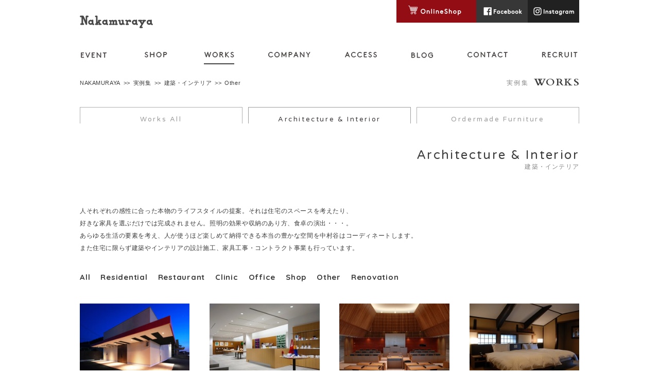

--- FILE ---
content_type: text/html; charset=UTF-8
request_url: https://www.nakamuraya-co.jp/?works_category=r-other
body_size: 28732
content:
<!DOCTYPE html>
<html>
  <head prefix="og: http://ogp.me/ns# fb: http://ogp.me/ns/fb# article: http://ogp.me/ns/article#">
    <meta charset="utf-8">
    <meta name="viewport" content="width=device-width, initial-scale=1, shrink-to-fit=no">
    <title>実例集 | 中村谷 - インテリア家具製造販売・建築・設計・施工｜香川県高松市</title>
    <meta name="format-detection" content="telephone=no"><!--[if lt IE 9]>
    <script src="https://www.nakamuraya-co.jp/wp/wp-content/themes/nakamuraya/js/html5shiv.min.js"></script>
    <script src="https://www.nakamuraya-co.jp/wp/wp-content/themes/nakamuraya/js/css3-mediaqueries.js"></script><![endif]-->
    <link rel="alternate" type="application/atom+xml" title="中村谷 Atom Feed" href="https://www.nakamuraya-co.jp/feed/atom">
    <link rel="alternate" type="application/rss+xml" title="中村谷 RSS Feed" href="https://www.nakamuraya-co.jp/feed">
    <link href="https://fonts.googleapis.com/css?family=Quicksand:700|Lato:300,400,700|Cardo:400,700|Varela+Round" rel="stylesheet" type="text/css">
    <link rel="stylesheet" type="text/css" media="screen" href="https://www.nakamuraya-co.jp/wp/wp-content/themes/nakamuraya/css/normalize.css">
    <link rel="stylesheet" type="text/css" media="screen" href="https://www.nakamuraya-co.jp/wp/wp-content/themes/nakamuraya/css/nakamuraya.css">
    <script async src="https://www.googletagmanager.com/gtag/js?id=G-L5ERQTDL4E"></script>
    <script>
      window.dataLayer = window.dataLayer || [];
      function gtag(){dataLayer.push(arguments);}
      gtag('js', new Date());
      
      gtag('config', 'G-L5ERQTDL4E');
      gtag('config', 'UA-72770298-1');
    </script><meta name='robots' content='max-image-preview:large' />
<script type="text/javascript">
/* <![CDATA[ */
window._wpemojiSettings = {"baseUrl":"https:\/\/s.w.org\/images\/core\/emoji\/14.0.0\/72x72\/","ext":".png","svgUrl":"https:\/\/s.w.org\/images\/core\/emoji\/14.0.0\/svg\/","svgExt":".svg","source":{"concatemoji":"https:\/\/www.nakamuraya-co.jp\/wp\/wp-includes\/js\/wp-emoji-release.min.js?ver=6.4.7"}};
/*! This file is auto-generated */
!function(i,n){var o,s,e;function c(e){try{var t={supportTests:e,timestamp:(new Date).valueOf()};sessionStorage.setItem(o,JSON.stringify(t))}catch(e){}}function p(e,t,n){e.clearRect(0,0,e.canvas.width,e.canvas.height),e.fillText(t,0,0);var t=new Uint32Array(e.getImageData(0,0,e.canvas.width,e.canvas.height).data),r=(e.clearRect(0,0,e.canvas.width,e.canvas.height),e.fillText(n,0,0),new Uint32Array(e.getImageData(0,0,e.canvas.width,e.canvas.height).data));return t.every(function(e,t){return e===r[t]})}function u(e,t,n){switch(t){case"flag":return n(e,"\ud83c\udff3\ufe0f\u200d\u26a7\ufe0f","\ud83c\udff3\ufe0f\u200b\u26a7\ufe0f")?!1:!n(e,"\ud83c\uddfa\ud83c\uddf3","\ud83c\uddfa\u200b\ud83c\uddf3")&&!n(e,"\ud83c\udff4\udb40\udc67\udb40\udc62\udb40\udc65\udb40\udc6e\udb40\udc67\udb40\udc7f","\ud83c\udff4\u200b\udb40\udc67\u200b\udb40\udc62\u200b\udb40\udc65\u200b\udb40\udc6e\u200b\udb40\udc67\u200b\udb40\udc7f");case"emoji":return!n(e,"\ud83e\udef1\ud83c\udffb\u200d\ud83e\udef2\ud83c\udfff","\ud83e\udef1\ud83c\udffb\u200b\ud83e\udef2\ud83c\udfff")}return!1}function f(e,t,n){var r="undefined"!=typeof WorkerGlobalScope&&self instanceof WorkerGlobalScope?new OffscreenCanvas(300,150):i.createElement("canvas"),a=r.getContext("2d",{willReadFrequently:!0}),o=(a.textBaseline="top",a.font="600 32px Arial",{});return e.forEach(function(e){o[e]=t(a,e,n)}),o}function t(e){var t=i.createElement("script");t.src=e,t.defer=!0,i.head.appendChild(t)}"undefined"!=typeof Promise&&(o="wpEmojiSettingsSupports",s=["flag","emoji"],n.supports={everything:!0,everythingExceptFlag:!0},e=new Promise(function(e){i.addEventListener("DOMContentLoaded",e,{once:!0})}),new Promise(function(t){var n=function(){try{var e=JSON.parse(sessionStorage.getItem(o));if("object"==typeof e&&"number"==typeof e.timestamp&&(new Date).valueOf()<e.timestamp+604800&&"object"==typeof e.supportTests)return e.supportTests}catch(e){}return null}();if(!n){if("undefined"!=typeof Worker&&"undefined"!=typeof OffscreenCanvas&&"undefined"!=typeof URL&&URL.createObjectURL&&"undefined"!=typeof Blob)try{var e="postMessage("+f.toString()+"("+[JSON.stringify(s),u.toString(),p.toString()].join(",")+"));",r=new Blob([e],{type:"text/javascript"}),a=new Worker(URL.createObjectURL(r),{name:"wpTestEmojiSupports"});return void(a.onmessage=function(e){c(n=e.data),a.terminate(),t(n)})}catch(e){}c(n=f(s,u,p))}t(n)}).then(function(e){for(var t in e)n.supports[t]=e[t],n.supports.everything=n.supports.everything&&n.supports[t],"flag"!==t&&(n.supports.everythingExceptFlag=n.supports.everythingExceptFlag&&n.supports[t]);n.supports.everythingExceptFlag=n.supports.everythingExceptFlag&&!n.supports.flag,n.DOMReady=!1,n.readyCallback=function(){n.DOMReady=!0}}).then(function(){return e}).then(function(){var e;n.supports.everything||(n.readyCallback(),(e=n.source||{}).concatemoji?t(e.concatemoji):e.wpemoji&&e.twemoji&&(t(e.twemoji),t(e.wpemoji)))}))}((window,document),window._wpemojiSettings);
/* ]]> */
</script>
<link rel="https://api.w.org/" href="https://www.nakamuraya-co.jp/wp-json/" />  </head>
  <body>
    <div id="container">
      <header class="header">
        <div class="header__top static l-por"><a href="https://www.nakamuraya-co.jp/" class="header__top__inner logo"><img src="https://www.nakamuraya-co.jp/wp/wp-content/themes/nakamuraya/images/common/logo.png" alt="中村谷 - インテリア家具製造販売・建築・設計・施工｜香川県高松市" width="143" height="35"></a>
          <ul class="header__top__inner subnav l-oh onlyPC">
            <li class="subnav__list"><a href="http://www.nakamuraya-onlineshop.com/" target="_blank" class="subnav__list__link"><img src="https://www.nakamuraya-co.jp/wp/wp-content/themes/nakamuraya/images/common/btn-onlineshop.png" alt="オンラインショップ" height="44"></a></li>
            <li class="subnav__list"><a href="https://www.facebook.com/nakamuraya1853" target="_blank" class="subnav__list__link"><img src="https://www.nakamuraya-co.jp/wp/wp-content/themes/nakamuraya/images/common/btn-facebook.png" alt="Facebook" height="44"></a></li>
            <li class="subnav__list"><a href="https://www.instagram.com/nakamuraya_kk" target="_blank" class="subnav__list__link"><img src="https://www.nakamuraya-co.jp/wp/wp-content/themes/nakamuraya/images/common/btn-instagram.png" alt="Instagram" height="44"></a></li>
          </ul>
        </div>
        <nav class="header__bottom static l-por onlyPC">
          <ul class="gnav multi-nav">
            <li class="gnav__list onlySP"><a href="https://www.nakamuraya-co.jp/" class="gnav__list__link home">HOME</a></li>
            <li class="gnav__list onlySP event"><a href="https://www.nakamuraya-co.jp/event/" class="gnav__list__link event">EVENT</a></li>
            <li class="gnav__list onlyPC event"><a href="https://www.nakamuraya-co.jp/event/" class="gnav__list__link event">EVENT</a></li>
            <li class="gnav__list onlySP shop"><a href="https://www.nakamuraya-co.jp/shop/" class="gnav__list__link shop">SHOP</a></li>
            <li class="gnav__list onlyPC shop"><a href="https://www.nakamuraya-co.jp/shop/" class="gnav__list__link shop">SHOP</a></li>
            <li class="gnav__list works"><a href="https://www.nakamuraya-co.jp/works/" class="gnav__list__link haveChild works current">WORKS</a>
              <ul class="onlySP">
                <li><a href="https://www.nakamuraya-co.jp/works/architecture_interior">建築・インテリア</a></li>
                <li><a href="https://www.nakamuraya-co.jp/works/ordermade_furniture">オーダーメイド家具</a></li>
              </ul>
            </li>
            <li class="gnav__list company"><a href="https://www.nakamuraya-co.jp/company/" class="gnav__list__link company">COMPANY</a></li>
            <li class="gnav__list onlySP access"><a href="https://www.nakamuraya-co.jp/access/" class="gnav__list__link access">ACCESS</a></li>
            <li class="gnav__list onlyPC access"><a href="https://www.nakamuraya-co.jp/access/" class="gnav__list__link access">ACCESS</a></li>
            <li class="gnav__list onlyPC blog"><a href="https://www.nakamuraya-co.jp/blog/" class="gnav__list__link blog">BLOG</a></li>
            <li class="onlyPC gnav__list contact"><a href="https://www.nakamuraya-co.jp/contact/" class="gnav__list__link contact">CONTACT</a></li>
            <li class="onlyPC gnav__list recruit"><a href="https://www.nakamuraya-co.jp/company/recruit/" class="gnav__list__link recruit">RECRUIT</a></li>
            <li class="onlySP gnav__list blog"><a href="https://www.nakamuraya-co.jp/blog/" class="gnav__list__link blog">BLOG</a></li>
            <li class="onlySP gnav__list contact"><a href="https://www.nakamuraya-co.jp/contact/" class="gnav__list__link contact">CONTACT</a></li>
            <li class="onlySP gnav__list recruit"><a href="https://www.nakamuraya-co.jp/company/recruit/" class="gnav__list__link recruit">RECRUIT</a></li>
            <li class="gnav__list onlySP"><a href="http://www.nakamuraya-onlineshop.com/" target="_blank" class="gnav__list__link">ONLINESHOP</a></li>
            <li class="gnav__list onlySP"><a href="https://www.facebook.com/nakamuraya1853" target="_blank" class="gnav__list__link">FACEBOOK</a></li>
            <li class="gnav__list onlySP"><a href="https://www.instagram.com/nakamuraya_kk" target="_blank" class="gnav__list__link">INSTAGRAM</a></li>
          </ul><span class="underscore"></span>
        </nav>
      </header>
      <article class="content">
        <div class="page-header static l-oh">
          <h1 class="page-header__right page-title l-oh"><span class="page-title__en l-floatR-all">WORKS</span><span class="page-title__ja l-floatR-all">実例集</span>
          </h1>
          <p class="onlySP l-lheight1"><a href="https://www.nakamuraya-co.jp/works/" class="back">BACK</a></p>
          <ul class="bread onlyPC page-header__left">
            <li class="bread__list"><a a href="https://www.nakamuraya-co.jp/" class="bread__list__link">NAKAMURAYA</a></li>
            <li class="bread__list"><a a href="https://www.nakamuraya-co.jp/works/" class="bread__list__link">実例集</a></li>            <li class="bread__list"><a a href="https://www.nakamuraya-co.jp/works/architecture_interior/" class="bread__list__link">建築・インテリア</a></li>
            <li class="bread__list">Other</li>
          </ul>
        </div>
        <div class="content__inner">
          <p class="p-toggleBtn slash onlySP l-mb12-sp"><span>WORKS MENU</span></p>
          <div class="p-pageNav">
            <ul class="static works-nav">
              <li class="works-nav__list"><a href="https://www.nakamuraya-co.jp/works/" class="works-nav__list__link">Works All</a></li>
              <li class="works-nav__list"><a href="https://www.nakamuraya-co.jp/works/architecture_interior" class="works-nav__list__link current">Architecture & Interior</a>
                <ul class="category-index onlySP">
                  <li class="category-index__list"><a href="https://www.nakamuraya-co.jp/works/architecture_interior/" class="category-index__list__link">All</a>
                  </li>
                  <li class="category-index__list"><a href="https://www.nakamuraya-co.jp/works/architecture_interior/residential" class="category-index__list__link">Residential</a>
                  </li>
                  <li class="category-index__list"><a href="https://www.nakamuraya-co.jp/works/architecture_interior/restaurant" class="category-index__list__link">Restaurant</a>
                  </li>
                  <li class="category-index__list"><a href="https://www.nakamuraya-co.jp/works/architecture_interior/clinic" class="category-index__list__link">Clinic</a>
                  </li>
                  <li class="category-index__list"><a href="https://www.nakamuraya-co.jp/works/architecture_interior/office" class="category-index__list__link">Office</a>
                  </li>
                  <li class="category-index__list"><a href="https://www.nakamuraya-co.jp/works/architecture_interior/shop" class="category-index__list__link">Shop</a>
                  </li>
                  <li class="category-index__list"><a href="https://www.nakamuraya-co.jp/works/architecture_interior/r-other" class="category-index__list__link">Other</a>
                  </li>
                  <li class="category-index__list"><a href="https://www.nakamuraya-co.jp/works/architecture_interior/renovation" class="category-index__list__link">Renovation</a>
                  </li>
                </ul>
              </li>
              <li class="works-nav__list last"><a href="https://www.nakamuraya-co.jp/works/ordermade_furniture" class="works-nav__list__link">Ordermade Furniture</a>
                <ul class="category-index onlySP">
                  <li class="category-index__list"><a href="https://www.nakamuraya-co.jp/works/ordermade_furniture/" class="category-index__list__link">All</a>
                  </li>
                  <li class="category-index__list"><a href="https://www.nakamuraya-co.jp/works/ordermade_furniture/living" class="category-index__list__link">Living</a>
                  </li>
                  <li class="category-index__list"><a href="https://www.nakamuraya-co.jp/works/ordermade_furniture/dining" class="category-index__list__link">Dining</a>
                  </li>
                  <li class="category-index__list"><a href="https://www.nakamuraya-co.jp/works/ordermade_furniture/kitchen" class="category-index__list__link">Kitchen</a>
                  </li>
                  <li class="category-index__list"><a href="https://www.nakamuraya-co.jp/works/ordermade_furniture/sanitary" class="category-index__list__link">Sanitary</a>
                  </li>
                  <li class="category-index__list"><a href="https://www.nakamuraya-co.jp/works/ordermade_furniture/bedroom" class="category-index__list__link">Bedroom</a>
                  </li>
                  <li class="category-index__list"><a href="https://www.nakamuraya-co.jp/works/ordermade_furniture/library" class="category-index__list__link">Library</a>
                  </li>
                  <li class="category-index__list"><a href="https://www.nakamuraya-co.jp/works/ordermade_furniture/closet" class="category-index__list__link">Closet</a>
                  </li>
                  <li class="category-index__list"><a href="https://www.nakamuraya-co.jp/works/ordermade_furniture/entrance" class="category-index__list__link">Entrance</a>
                  </li>
                  <li class="category-index__list"><a href="https://www.nakamuraya-co.jp/works/ordermade_furniture/other" class="category-index__list__link">Other</a>
                  </li>
                </ul>
              </li>
            </ul>
          </div>
          <section class="section static l-pdt18">
            <div class="l-oh">
              <h2 class="section__title l-right l-floatR s-bdb-sp l-pdb35 l-mb35-sp"><span class="section__title__en fz24 varela">Architecture &amp; Interior</span><span class="section__title__ja">建築・インテリア</span></h2>
              <p class="section__description l-floatL onlyPC"><span class='br'>人それぞれの感性に合った本物のライフスタイルの提案。それは住宅のスペースを考えたり、</span><span class='br'>好きな家具を選ぶだけでは完成されません。照明の効果や収納のあり方、食卓の演出・・・。</span><span class='br'>あらゆる生活の要素を考え、人が使うほど楽しめて納得できる本当の豊かな空間を中村谷はコーディネートします。</span><span class='br'>また住宅に限らず建築やインテリアの設計施工、家具工事・コントラクト事業も行っています。</span>
              </p>
            </div>
            <ul class="category-index onlyPC">
              <li class="category-index__list"><a href="https://www.nakamuraya-co.jp/works/architecture_interior/" class="category-index__list__link">All</a>
              </li>
              <li class="category-index__list"><a href="https://www.nakamuraya-co.jp/works/architecture_interior/residential" class="category-index__list__link ">Residential</a>
              </li>
              <li class="category-index__list"><a href="https://www.nakamuraya-co.jp/works/architecture_interior/restaurant" class="category-index__list__link ">Restaurant</a>
              </li>
              <li class="category-index__list"><a href="https://www.nakamuraya-co.jp/works/architecture_interior/clinic" class="category-index__list__link ">Clinic</a>
              </li>
              <li class="category-index__list"><a href="https://www.nakamuraya-co.jp/works/architecture_interior/office" class="category-index__list__link ">Office</a>
              </li>
              <li class="category-index__list"><a href="https://www.nakamuraya-co.jp/works/architecture_interior/shop" class="category-index__list__link ">Shop</a>
              </li>
              <li class="category-index__list"><a href="https://www.nakamuraya-co.jp/works/architecture_interior/r-other" class="category-index__list__link ">Other</a>
              </li>
              <li class="category-index__list"><a href="https://www.nakamuraya-co.jp/works/architecture_interior/renovation" class="category-index__list__link ">Renovation</a>
              </li>
            </ul>
            <div class="section__content grid works-body">              <div href="https://www.nakamuraya-co.jp/works/architecture_interior/sala-aurora-s" class="works-body__ele"><a href="https://www.nakamuraya-co.jp/works/architecture_interior/sala-aurora-s" onMouseDown="return false;" onSelectStart="return false" class="works-body__ele__image l-por">
                                                                        <img width="215" height="161" src="https://www.nakamuraya-co.jp/wp/wp-content/uploads/2023/11/cc499ab9a5d97b3be74d9d534eec6269-247x185.jpg" class="attachment-215x215 size-215x215 wp-post-image" alt="" decoding="async" srcset="https://www.nakamuraya-co.jp/wp/wp-content/uploads/2023/11/cc499ab9a5d97b3be74d9d534eec6269-247x185.jpg 247w, https://www.nakamuraya-co.jp/wp/wp-content/uploads/2023/11/cc499ab9a5d97b3be74d9d534eec6269.jpg 600w" sizes="(max-width: 215px) 100vw, 215px" />                  <span class="m-wall"></span></a>
                <h3 class="works-body__ele__title"><a href="https://www.nakamuraya-co.jp/works/architecture_interior/sala-aurora-s">SALA AURORA</a></h3>
              </div>              <div href="https://www.nakamuraya-co.jp/works/architecture_interior/%e4%b8%b8%e4%ba%80%e5%b8%82%e7%8c%aa%e7%86%8a%e5%bc%a6%e4%b8%80%e9%83%8e%e7%8f%be%e4%bb%a3%e7%be%8e%e8%a1%93%e9%a4%a8%e3%83%bb%e5%9b%b3%e6%9b%b8%e9%a4%a8%e9%95%b7%e5%af%bf%e5%91%bd%e5%8c%96%e5%b7%a5-s" class="works-body__ele"><a href="https://www.nakamuraya-co.jp/works/architecture_interior/%e4%b8%b8%e4%ba%80%e5%b8%82%e7%8c%aa%e7%86%8a%e5%bc%a6%e4%b8%80%e9%83%8e%e7%8f%be%e4%bb%a3%e7%be%8e%e8%a1%93%e9%a4%a8%e3%83%bb%e5%9b%b3%e6%9b%b8%e9%a4%a8%e9%95%b7%e5%af%bf%e5%91%bd%e5%8c%96%e5%b7%a5-s" onMouseDown="return false;" onSelectStart="return false" class="works-body__ele__image l-por">
                                                                        <img width="215" height="161" src="https://www.nakamuraya-co.jp/wp/wp-content/uploads/2021/12/DSC_6109-247x185.jpg" class="attachment-215x215 size-215x215 wp-post-image" alt="" decoding="async" srcset="https://www.nakamuraya-co.jp/wp/wp-content/uploads/2021/12/DSC_6109-247x185.jpg 247w, https://www.nakamuraya-co.jp/wp/wp-content/uploads/2021/12/DSC_6109.jpg 600w" sizes="(max-width: 215px) 100vw, 215px" />                  <span class="m-wall"></span></a>
                <h3 class="works-body__ele__title"><a href="https://www.nakamuraya-co.jp/works/architecture_interior/%e4%b8%b8%e4%ba%80%e5%b8%82%e7%8c%aa%e7%86%8a%e5%bc%a6%e4%b8%80%e9%83%8e%e7%8f%be%e4%bb%a3%e7%be%8e%e8%a1%93%e9%a4%a8%e3%83%bb%e5%9b%b3%e6%9b%b8%e9%a4%a8%e9%95%b7%e5%af%bf%e5%91%bd%e5%8c%96%e5%b7%a5-s">丸亀市猪熊弦一郎現代美術館<br>図書館長寿命化工事</a></h3>
              </div>              <div href="https://www.nakamuraya-co.jp/works/architecture_interior/k%e5%b8%82%e5%ba%81%e8%88%8e%e8%ad%b0%e5%a0%b4-s" class="works-body__ele"><a href="https://www.nakamuraya-co.jp/works/architecture_interior/k%e5%b8%82%e5%ba%81%e8%88%8e%e8%ad%b0%e5%a0%b4-s" onMouseDown="return false;" onSelectStart="return false" class="works-body__ele__image l-por">
                                                                        <img width="215" height="161" src="https://www.nakamuraya-co.jp/wp/wp-content/uploads/2012/10/f8dddef32f61ce792717b4bc8ad0811f-247x185.jpg" class="attachment-215x215 size-215x215 wp-post-image" alt="" decoding="async" srcset="https://www.nakamuraya-co.jp/wp/wp-content/uploads/2012/10/f8dddef32f61ce792717b4bc8ad0811f-247x185.jpg 247w, https://www.nakamuraya-co.jp/wp/wp-content/uploads/2012/10/f8dddef32f61ce792717b4bc8ad0811f.jpg 600w" sizes="(max-width: 215px) 100vw, 215px" />                  <span class="m-wall"></span></a>
                <h3 class="works-body__ele__title"><a href="https://www.nakamuraya-co.jp/works/architecture_interior/k%e5%b8%82%e5%ba%81%e8%88%8e%e8%ad%b0%e5%a0%b4-s">K市庁舎議場</a></h3>
              </div>              <div href="https://www.nakamuraya-co.jp/works/architecture_interior/%e6%97%85%e9%a4%a8%e3%81%8f%e3%82%89%e3%81%97%e3%81%8d-s" class="works-body__ele"><a href="https://www.nakamuraya-co.jp/works/architecture_interior/%e6%97%85%e9%a4%a8%e3%81%8f%e3%82%89%e3%81%97%e3%81%8d-s" onMouseDown="return false;" onSelectStart="return false" class="works-body__ele__image l-por">
                                                                        <img width="215" height="161" src="https://www.nakamuraya-co.jp/wp/wp-content/uploads/2015/11/a6186669a71dce5252fdda5c84f7dbc0-247x185.jpg" class="attachment-215x215 size-215x215 wp-post-image" alt="" decoding="async" loading="lazy" srcset="https://www.nakamuraya-co.jp/wp/wp-content/uploads/2015/11/a6186669a71dce5252fdda5c84f7dbc0-247x185.jpg 247w, https://www.nakamuraya-co.jp/wp/wp-content/uploads/2015/11/a6186669a71dce5252fdda5c84f7dbc0.jpg 600w" sizes="(max-width: 215px) 100vw, 215px" />                  <span class="m-wall"></span></a>
                <h3 class="works-body__ele__title"><a href="https://www.nakamuraya-co.jp/works/architecture_interior/%e6%97%85%e9%a4%a8%e3%81%8f%e3%82%89%e3%81%97%e3%81%8d-s">旅館くらしき</a></h3>
              </div>              <div href="https://www.nakamuraya-co.jp/works/architecture_interior/%e8%8d%89%e5%a3%81%e4%bf%9d%e8%82%b2%e5%9c%92-s" class="works-body__ele"><a href="https://www.nakamuraya-co.jp/works/architecture_interior/%e8%8d%89%e5%a3%81%e4%bf%9d%e8%82%b2%e5%9c%92-s" onMouseDown="return false;" onSelectStart="return false" class="works-body__ele__image l-por">
                                                                        <img width="161" height="215" src="https://www.nakamuraya-co.jp/wp/wp-content/uploads/2015/11/40feaf8675888fa62a7c8aee52d44238.jpg" class="attachment-215x215 size-215x215 wp-post-image" alt="" decoding="async" loading="lazy" srcset="https://www.nakamuraya-co.jp/wp/wp-content/uploads/2015/11/40feaf8675888fa62a7c8aee52d44238.jpg 450w, https://www.nakamuraya-co.jp/wp/wp-content/uploads/2015/11/40feaf8675888fa62a7c8aee52d44238-139x185.jpg 139w" sizes="(max-width: 161px) 100vw, 161px" />                  <span class="m-wall"></span></a>
                <h3 class="works-body__ele__title"><a href="https://www.nakamuraya-co.jp/works/architecture_interior/%e8%8d%89%e5%a3%81%e4%bf%9d%e8%82%b2%e5%9c%92-s">草壁保育園</a></h3>
              </div>            </div>          </section>
          <hr class="static onlySP">
          <section class="section static994 blink-slider">
            <div class="slider"><a href="https://www.nakamuraya-co.jp/blog/"><img src="https://www.nakamuraya-co.jp/wp/wp-content/themes/nakamuraya/images/common/blink-blog.jpg" alt="blog"></a><a href="https://www.nakamuraya-co.jp/access/"><img src="https://www.nakamuraya-co.jp/wp/wp-content/themes/nakamuraya/images/common/blink-access.jpg" alt="access"></a><a href="https://www.nakamuraya-co.jp/works/"><img src="https://www.nakamuraya-co.jp/wp/wp-content/themes/nakamuraya/images/common/blink-works.jpg" alt="works"></a><a href="https://www.facebook.com/nakamuraya1853" target="blank"><img src="https://www.nakamuraya-co.jp/wp/wp-content/themes/nakamuraya/images/common/blink-facebook.jpg" alt="facebook"></a>
            </div>
          </section>
        </div>
        <div class="pagetop static"><a title="TOPへ" href="#container"><img src="https://www.nakamuraya-co.jp/wp/wp-content/themes/nakamuraya/images/common/btn-pagetop.jpg" alt="TOPへ" width="55" height="20"></a></div>
      </article>
      <footer class="footer">
        <ul class="footer__top fnav static">
          <li class="fnav__list"><a href="https://www.nakamuraya-co.jp/" class="fnav__list__link">ホーム</a></li>
          <li class="fnav__list"><a href="https://www.nakamuraya-co.jp/event/" class="fnav__list__link event">イベント情報</a>
          </li>
          <li class="fnav__list"><a href="https://www.nakamuraya-co.jp/shop/" class="fnav__list__link shop">ショップ</a>
          </li>
          <li class="fnav__list"><a href="https://www.nakamuraya-co.jp/works/" class="fnav__list__link works">実例集</a>
          </li>
          <li class="fnav__list"><a href="https://www.nakamuraya-co.jp/company/" class="fnav__list__link company"><span class='onlyPC'>株式会社中村谷 </span>会社概要</a>
          </li>
          <li class="fnav__list"><a href="https://www.nakamuraya-co.jp/access/" class="fnav__list__link access">アクセス</a>
          </li>
          <li class="fnav__list"><a href="https://www.nakamuraya-co.jp/blog/" class="fnav__list__link blog">ブログ</a>
          </li>
          <li class="fnav__list"><a href="https://www.nakamuraya-co.jp/contact/" class="fnav__list__link contact">お問い合わせ</a>
          </li>
          <li class="fnav__list"><a href="http://www.nakamuraya-onlineshop.com/" target="blank" class="fnav__list__link onlineshop">オンラインショップ</a>
          </li>
          <li class="fnav__list"><a href="https://www.facebook.com/nakamuraya1853" target="blank" class="fnav__list__link facebook">Facebook</a>
          </li>
          <li class="fnav__list"><a href="https://www.instagram.com/nakamuraya_kk" target="blank" class="fnav__list__link instagram">Instagram</a>
          </li>
          <li class="fnav__list"><a href="https://www.nakamuraya-co.jp/company/recruit/" class="fnav__list__link">採用情報</a></li>
          <li class="fnav__list"><a href="https://www.nakamuraya-co.jp/contact#privacy" class="fnav__list__link l-lesm">個人情報の取扱について</a></li>
        </ul>
        <div class="footer__center static l-center"><a href="https://www.nakamuraya-co.jp/" class="footer__center__inner logo"><img src="https://www.nakamuraya-co.jp/wp/wp-content/themes/nakamuraya/images/common/logo-f.png" alt="中村谷 - インテリア家具製造販売・建築・設計・施工｜香川県高松市" class="l-imgFit"></a></div>
        <div class="footer__bottom l-center">
          <p class="footer__bottom__text address"><span class="br-sp">［ 株式会社 中村谷 ］</span>〒760-0028 香川県高松市鍛冶屋町1-10 </p>
          <p class="footer__bottom__text credit">Copyright © NAKAMURAYA co.,ltd. All rights reserved.</p>
        </div>
      </footer>
    </div>    <script type="text/javascript" src="https://ajax.googleapis.com/ajax/libs/jquery/1.12.4/jquery.min.js"></script>
    <script type="text/javascript" src="https://www.nakamuraya-co.jp/wp/wp-content/themes/nakamuraya/js/nakamuraya.min.js"></script>
    <script type="text/javascript">
      $(function(){
      	var
      	$container = $('#container');
      
      	$container.find('.grid').addClassEq({
      		element : 'div',
      		num: 4,
      		className: 'fourth'
      	});
      
      	$container.find('.grid').addClassEq({
      		element : 'div',
      		num: 2,
      		className: 'second'
      	});
      
      
      	$container.find('.p-pageNav').pageToggleNav();
      
      	$('.header__bottom .underscore').css({ 
      		width: $('.header__bottom .current').outerWidth(),
      		left: $('.header__bottom .current').position().left 
          });
      
      });
    </script>
  </body>
</html>

--- FILE ---
content_type: text/css
request_url: https://www.nakamuraya-co.jp/wp/wp-content/themes/nakamuraya/css/nakamuraya.css
body_size: 59661
content:
@media screen and (max-width: 736px){.onlyPC{display:none}}.onlySP{display:none}@media screen and (max-width: 736px){.onlySP{display:block}}.l-center,.l-col3-1 img{text-align:center;margin:0 auto}.l-col3-1{float:left;width:30%;margin-right:4%}@media screen and (max-width: 736px){.l-col3-1{width:100%;margin-left:0;margin-right:0;float:none}}.l-col3-1 img{width:100%;height:auto}.l-col3-2{float:left;width:66%}@media screen and (max-width: 736px){.l-col3-2{width:100%;margin-left:0;margin-right:0;float:none}}.l-col4-1{float:left;width:20%;margin-right:5%}@media screen and (max-width: 736px){.l-col4-1{width:100%;margin-left:0;margin-right:0;float:none}}.l-col4-3{float:left;width:75%}@media screen and (max-width: 736px){.l-col4-3{width:100%;margin-left:0;margin-right:0;float:none}}h1,h2,h3,h4,h5{font-family:"メイリオ","Meiryo","ヒラギノ角ゴ Pro W3","Hiragino Kaku Gothic Pro","Osaka","ＭＳ Ｐゴシック","MS PGothic",sans-serif;letter-spacing:.1em;color:#3c3c3c;font-weight:normal;margin:0;padding:0}p,dt,dd,a,span,li,th,td{color:#3c3c3c;font-family:"メイリオ","Meiryo","ヒラギノ角ゴ Pro W3","Hiragino Kaku Gothic Pro","Osaka","ＭＳ Ｐゴシック","MS PGothic",sans-serif;font-weight:normal;margin:0;padding:0}p,dt,dd,li{font-size:1.2em;margin-bottom:.5em;letter-spacing:.05em}th,td{font-size:1.2em;letter-spacing:.05em}.gnav{overflow:hidden}.gnav__list{float:left;height:30px;overflow:hidden;margin-right:65px}@media screen and (max-width: 736px){.gnav__list{width:100%;margin-left:0;margin-right:0;float:none}}@media screen and (max-width: 736px){.gnav__list{height:auto}}.gnav__list.recruit{margin-right:0}@media screen and (max-width: 736px){.gnav__list{margin-right:0}}.gnav__list__link{text-indent:100%;white-space:nowrap;overflow:hidden;display:block;background-repeat:no-repeat;background-position:0 0;height:30px;background-repeat:no-repeat}@media screen and (max-width: 736px){.gnav__list__link{text-indent:0}}.gnav__list__link.home{width:47px;background-image:url("../images/common/nav01.png")}@media screen and (max-width: 736px){.gnav__list__link.home{width:auto;height:auto;background:#3e3a39;padding-top:54px}}.gnav__list__link.event{height:60px;width:54px;background-image:url("../images/common/nav-event.svg")}@media screen and (max-width: 736px){.gnav__list__link.event{width:auto;height:auto;background:none}}.gnav__list__link.shop{height:60px;width:57px;background-image:url("../images/common/nav-shop.svg")}@media screen and (max-width: 736px){.gnav__list__link.shop{width:auto;height:auto;background:none}}.gnav__list__link.works{height:60px;width:59px;background-image:url("../images/common/nav-works.svg")}@media screen and (max-width: 736px){.gnav__list__link.works{width:auto;height:auto;background:none}}.gnav__list__link.company{height:60px;width:84px;background-image:url("../images/common/nav-company.svg")}@media screen and (max-width: 736px){.gnav__list__link.company{width:auto;height:auto;background:none}}.gnav__list__link.access{height:60px;width:64px;background-image:url("../images/common/nav-access.svg")}@media screen and (max-width: 736px){.gnav__list__link.access{width:auto;height:auto;background:none}}.gnav__list__link.blog{height:60px;width:44px;background-image:url("../images/common/nav-blog.svg")}@media screen and (max-width: 736px){.gnav__list__link.blog{width:auto;height:auto;background:none}}.gnav__list__link.contact{height:60px;width:80px;background-image:url("../images/common/nav-contact.svg")}@media screen and (max-width: 736px){.gnav__list__link.contact{width:auto;height:auto;background:none}}.gnav__list__link.recruit{height:60px;width:70px;background-image:url("../images/common/nav-recruit.svg")}@media screen and (max-width: 736px){.gnav__list__link.recruit{width:auto;height:auto;background:none}}.gnav__list__link:hover{background-position:0 -30px}@media screen and (max-width: 736px){.gnav__list__link{height:auto;background:none}}.main{width:600px}@media screen and (max-width: 736px){.main{width:auto}}.post{overflow:hidden}.post.first{padding-top:18px}.post__title{font-size:1.8em;border-bottom:1px solid #777;padding-bottom:8px;margin-bottom:12px}.post__title a{color:#333;text-decoration:none}@media screen and (max-width: 736px){.post__title{font-size:1.5em}}.post__title__inner{color:#777;text-decoration:none;padding-left:8px}.post__image{margin-bottom:18px}.post__image img{width:100%;height:auto}.post__date{font-size:1.13em;margin-bottom:21px}.post__text{overflow:hidden}.post__text p{margin-bottom:18px}@media screen and (max-width: 736px){.post__text p{font-size:1.2em}}.post__text a img{width:100%;height:auto}.post__text img{max-width:100%;height:auto}.post .title-sep{overflow:hidden}.post .title-sep__left{font-size:1.13em;color:#eb6000;padding-top:3px;float:left;width:100px}.post .title-sep__right{font-size:1.2em;font-weight:normal;text-align:right;width:630px;float:right}.post .text-sep{overflow:hidden}.post .text-sep__left{width:350px;margin-right:30px;float:left}.post .text-sep__right{width:350px;float:right;line-height:1.8}.sidebar{width:210px;overflow:hidden;padding-top:18px}@media screen and (max-width: 736px){.sidebar{width:auto;padding-top:28px;border-top:1px solid #e6e6e6}}.sidebar__title{font-family:"Varela Round",sans-serif;font-size:1.3em;padding:10px 0;letter-spacing:1px;text-align:center;border:2px solid #666;font-weight:bold}@media screen and (max-width: 736px){.sidebar__title{font-size:1.5em;margin-bottom:0}}.sidebar__archive{margin-bottom:28px;padding-left:1.5em;margin-left:24px}@media screen and (max-width: 736px){.sidebar__archive{overflow:hidden;margin-bottom:12px}}@media screen and (max-width: 736px){.sidebar__archive li{float:left;width:40%}}.sidebar .login__btn{font-family:"Quicksand",sans-serif;font-size:1.2em;font-weight:700;display:block;padding:10px 0;text-align:center;color:#fff;letter-spacing:1px;background-color:#333}.sidebar .login__btn:hover{text-decoration:none;opacity:.6;filter:alpha(opacity=60)}.serach-form{overflow:hidden}.serach-form__edit{font-size:1.4em;line-height:2.4;outline:none;width:170px;height:30px;padding:0 0 0 10px;border:none;background-color:#dcddde;border-radius:0;-webkit-border-radius:0;-moz-border-radius:0;-ms-border-radius:0}@media screen and (max-width: 736px){.serach-form__edit{height:35px}}.serach-form__submit{text-indent:100%;white-space:nowrap;overflow:hidden;display:block;background-repeat:no-repeat;background-position:0 0;line-height:1;display:inline-block;width:30px;height:30px;border:none;padding:0;background:#333 url(../images/icon-search.png) no-repeat 50% 50%;border-radius:0;-webkit-border-radius:0;-moz-border-radius:0;-ms-border-radius:0}@media screen and (max-width: 736px){.serach-form__submit{width:100%;height:35px}}.aligncenter{display:block;margin:0 auto}.alignleft{float:left}@media screen and (max-width: 736px){.alignleft{width:100%;margin-left:0;margin-right:0;float:none}}html{font-size:100%}body{font-size:62.5%;height:100%;padding:0;_height:100%;_background:url(null) fixed;overflow-x:hidden;margin:0}ul,ol{padding:0;margin:0;list-style-type:none;overflow:hidden}ul.decimal,ol.decimal{list-style-type:decimal;padding-left:2.6em}.noscroll{overflow:hidden}a:hover{text-decoration:underline}.small{font-size:.66em}.resize{margin:0 auto}.RED{color:red}@media screen and (max-width: 736px){.onlyPC{display:none}}.onlySP{display:none}@media screen and (max-width: 736px){.onlySP{display:block}}@media screen and (max-width: 414px){.onlyPC414{display:none}}.onlySP414{display:none}@media screen and (max-width: 414px){.onlySP414{display:block}}h1{font-size:4.8em;letter-spacing:.1em}h2{font-size:3.5em;letter-spacing:.1em}h3{font-size:2.1em;margin-bottom:31px}h4{font-size:1.8em;margin-bottom:24px}hr{height:1px;border:none;border-top:1px solid #e6e6e6;clear:both}.fz18{font-size:1.8em}.undraggable{-moz-user-select:none;-webkit-user-select:none;-ms-user-select:none;user-select:none;-webkit-user-drag:none;user-drag:none}#container{width:100%;position:relative;overflow:hidden;background-color:#fff}@media screen and (min-width: 737px){#container{min-width:1024px}}.static{width:970px;margin:0 auto}@media screen and (max-width: 736px){.static{width:auto;margin:0 18px}}.static994{width:994px;margin:0 auto}@media screen and (max-width: 736px){.static994{width:auto;margin:0 6px}}.header{width:100%}@media screen and (min-width: 737px){.header{min-width:1024px}}@media screen and (max-width: 736px){.header{background-color:#fff}}.header__top{overflow:hidden;position:relative;height:90px}@media screen and (max-width: 736px){.header__top{height:80px}}.header__top .logo{display:block;position:absolute;top:25px;left:0}.header__bottom{overflow:hidden;height:60px}.header__bottom .underscore{background:#444;height:2px;display:block;position:absolute;width:47px;top:33px;left:0}.subnav{position:absolute;right:0;top:0}@media screen and (max-width: 736px){.subnav{position:static;width:100%}}.subnav__list{float:left;margin:0}.subnav__list img{height:44px}@media screen and (max-width: 736px){.subnav__list img{width:100%;height:auto}}.subnav__list.onlineshop{width:50%}.subnav__list.facebook{width:25%}.subnav__list.instagram{width:25%}.main-visual{position:relative}@media screen and (max-width: 736px){.main-visual{margin-bottom:8px}}.main-visual__layer01{position:absolute;left:0;top:0;width:100%;height:100%;z-index:2}.main-visual__layer01__inner{position:relative;width:100%;height:100%}.main-visual__layer01__inner .logo{position:absolute;width:190px;height:20px;left:50%;margin-left:-95px;top:48%;margin-top:-10px}.ticker__inner__element img{width:auto;height:auto}@media screen and (max-width: 736px){.ticker__inner__element img{height:250px}}.page-header{overflow:hidden;line-height:2.5;margin-bottom:12px}@media screen and (max-width: 736px){.page-header{border-top:1px solid #e6e6e6;padding-top:24px;margin-bottom:6px}}.page-header.home{padding-top:24px;margin-bottom:0}@media screen and (max-width: 736px){.page-header.home{border:none;padding-top:0;margin-bottom:0}}.page-header__left{float:left}@media screen and (max-width: 736px){.page-header__left{width:100%;margin-left:0;margin-right:0;float:none}}@media screen and (max-width: 736px){.page-header__left{margin-bottom:0}}.page-header__left img{width:auto}@media screen and (max-width: 736px){.page-header__left img{height:30px}}.page-header__right{float:right;text-align:right}@media screen and (max-width: 736px){.page-header__right{float:none;margin-left:0;margin-right:0}}.page-header__right img{height:auto}@media screen and (max-width: 736px){.page-header__right img{width:100%}}.page-title{font-size:1em;line-height:1.9;text-align:right}@media screen and (max-width: 736px){.page-title{width:60%;float:right;line-height:1.5}}.page-title__en{font-family:"Cardo",serif;font-size:2em;font-weight:700;line-height:1;letter-spacing:.1em;margin-right:-0.1em;margin-left:10px}@media screen and (max-width: 736px){.page-title__en{font-size:1.6em}}.page-title__ja{font-size:1.2em;color:#898989;letter-spacing:.2em}@media screen and (max-width: 736px){.page-title__ja{font-size:1.13em;letter-spacing:0}}.bread{overflow:hidden;max-width:80%}.bread__list{font-size:1.13em;float:left;line-height:2;margin-right:6px}.bread__list:after{content:">>";margin-left:6px}.bread__list.last{margin-right:0}.bread__list.last:after{content:"";margin-left:0}.content,.content--top{margin:0 auto}.content a.more,.content--top a.more,.content span.more,.content--top span.more{position:absolute;right:0;top:0;width:32px}.content a.arrow,.content--top a.arrow,.content span.arrow,.content--top span.arrow{font-family:"Quicksand",sans-serif;font-weight:700;color:#3c3c3c;display:inline-block;background:url("../images/common/icon-arrow.png") no-repeat right 45%;padding-right:15px}.content a.arrow.upper,.content--top a.arrow.upper,.content span.arrow.upper,.content--top span.arrow.upper{background:url("../images/icon-arrow-upper.png") no-repeat 0 40%;padding-left:15px;padding-right:0}.content a.arrow.under,.content--top a.arrow.under,.content span.arrow.under,.content--top span.arrow.under{background-image:url("../images/icon-arrow-under.png")}.content a.arrow.left,.content--top a.arrow.left,.content span.arrow.left,.content--top span.arrow.left{background:url("../images/icon-arrow-left.png") no-repeat 0 40%;padding-left:15px;padding-right:0}.content a.arrow:hover,.content--top a.arrow:hover,.content span.arrow:hover,.content--top span.arrow:hover{text-decoration:underline}.content a.back,.content--top a.back,.content span.back,.content--top span.back{font-family:"Quicksand",sans-serif;font-size:1.3em;background:url("../images/icon-back.png") no-repeat 0 0;padding:8px 0 8px 30px;display:inline-block;letter-spacing:.1em}.content a.back.en,.content--top a.back.en,.content span.back.en,.content--top span.back.en{font-family:"Roboto",sans-serif;font-weight:500;letter-spacing:1px}@media screen and (max-width: 736px){.content a.back,.content--top a.back,.content span.back,.content--top span.back{background-image:url("../images/icon-back-sp.png");background-size:24px 28px}}.content a.block,.content--top a.block,.content span.block,.content--top span.block{font-size:1.3em;font-family:"Quicksand",sans-serif;line-height:2;padding:5px 0;display:block;text-align:center;letter-spacing:.1em}@media screen and (max-width: 736px){.content a.block,.content--top a.block,.content span.block,.content--top span.block{line-height:1.5}}.content a.block.fz1,.content--top a.block.fz1,.content span.block.fz1,.content--top span.block.fz1{font-size:1em}.content a.block.l-pb0,.content--top a.block.l-pb0,.content span.block.l-pb0,.content--top span.block.l-pb0{padding:0}.content a.block.black,.content--top a.block.black,.content span.block.black,.content--top span.block.black{color:#fff;background-color:#373738}.content a.block.slash,.content--top a.block.slash,.content span.block.slash,.content--top span.block.slash{background:url("../images/common/slash.png")}@media screen and (max-width: 736px){.content a.block.slash,.content--top a.block.slash,.content span.block.slash,.content--top span.block.slash{background:url("../images/common/slash-sp.png");background-size:6px 6px}}.content a.block.en,.content--top a.block.en,.content span.block.en,.content--top span.block.en{font-family:"Roboto",sans-serif;font-weight:500;letter-spacing:1px}.content a.block.center,.content--top a.block.center,.content span.block.center,.content--top span.block.center{display:block;margin:35px auto 0 auto}.content a.block.auto,.content--top a.block.auto,.content span.block.auto,.content--top span.block.auto{width:auto;display:block;padding:10px}.content a.block.w210,.content--top a.block.w210,.content span.block.w210,.content--top span.block.w210{width:210px}@media screen and (max-width: 736px){.content a.block.w210,.content--top a.block.w210,.content span.block.w210,.content--top span.block.w210{width:auto;padding:5px}}.content a.block.ffj,.content--top a.block.ffj,.content span.block.ffj,.content--top span.block.ffj{font-family:"Quicksand","Helvetica Neue","Helvetica","Arial","小塚ゴシック Pro","Kozuka Gothic Pro","Hiragino Kaku Gothic Pro","ヒラギノ角ゴ Pro W3",Osaka,"メイリオ",Meiryo,"MS PGothic","ＭＳ Ｐゴシック","ＭＳ ゴシック",san-serif}.content a.block.w324,.content--top a.block.w324,.content span.block.w324,.content--top span.block.w324{width:324px}@media screen and (max-width: 736px){.content a.block.w324,.content--top a.block.w324,.content span.block.w324,.content--top span.block.w324{width:auto;padding:10px}}.content a.block.w394,.content--top a.block.w394,.content span.block.w394,.content--top span.block.w394{width:394px;padding:10px 0}@media screen and (max-width: 736px){.content a.block.w394,.content--top a.block.w394,.content span.block.w394,.content--top span.block.w394{width:auto}}.content a.block.w460,.content--top a.block.w460,.content span.block.w460,.content--top span.block.w460{width:460px;padding:15px}@media screen and (max-width: 736px){.content a.block.w460,.content--top a.block.w460,.content span.block.w460,.content--top span.block.w460{width:auto}}.content a.block.fz16,.content--top a.block.fz16,.content span.block.fz16,.content--top span.block.fz16{font-size:1.6em;padding:15px}.content a.block.grey,.content--top a.block.grey,.content span.block.grey,.content--top span.block.grey{color:#595757;background-color:#efefef}.content a.block.blue,.content--top a.block.blue,.content span.block.blue,.content--top span.block.blue{background-color:#6a8fad}.content a.block.deepblue,.content--top a.block.deepblue,.content span.block.deepblue,.content--top span.block.deepblue{background-color:#285d8a}.content a.block:hover,.content--top a.block:hover,.content span.block:hover,.content--top span.block:hover{opacity:.7;filter:alpha(opacity=70);text-decoration:none}.content a.block.mt0,.content--top a.block.mt0,.content span.block.mt0,.content--top span.block.mt0{margin-top:0}.content a.block.off:hover,.content--top a.block.off:hover,.content span.block.off:hover,.content--top span.block.off:hover{opacity:1;filter:alpha(opacity=100)}.content a.block.lheight15,.content--top a.block.lheight15,.content span.block.lheight15,.content--top span.block.lheight15{line-height:1.5}.content a.block span,.content--top a.block span,.content span.block span,.content--top span.block span{font-family:"Quicksand",sans-serif}.content--top{padding-top:24px;position:relative;z-index:3;background-color:#fff}.section{padding:40px 0;clear:both}@media screen and (max-width: 736px){.section{padding:24px 0}}.section.last{border-bottom:1px solid #c3c3c3}.section__title{font-size:1em;margin-bottom:30px}@media screen and (max-width: 736px){.section__title{margin-bottom:18px}}.section__title.l-center .section__title__en,.l-col3-1 img.section__title .section__title__en{display:block;margin-right:0}.section__title.l-center .section__title__ja,.l-col3-1 img.section__title .section__title__ja{font-weight:normal}.section__title.l-right .section__title__en{display:block;margin-right:0}.section__title.l-right .section__title__ja{font-weight:normal}.section__title__en{font-size:1.9em;font-family:"Quicksand",sans-serif;letter-spacing:.1em;margin-right:8px}.section__title__en.fz22{font-size:2.2em}@media screen and (max-width: 736px){.section__title__en.fz22{font-size:1.8em}}.section__title__en.fz24{font-size:2.4em}@media screen and (max-width: 736px){.section__title__en.fz24{font-size:1.8em}}.section__title__en.varela{font-family:"Varela Round",sans-serif}.section__title__ja{font-size:1.2em;font-weight:bold;letter-spacing:.1em;color:#898989}.section__title__more{font-size:1.3em;position:absolute;right:0;top:10px}.section__title__btn-back{position:absolute;left:0;top:0}.section__description{line-height:2;margin-bottom:35px;background-color:#fff}@media screen and (max-width: 736px){.section__description{line-height:1.5}}.section__content{overflow:hidden;min-height:240px}.section__content.home{min-height:0}.section__content.map{width:436px;height:270px;min-height:0}@media screen and (max-width: 736px){.section__content.map{width:auto}}.section__content p{outline:0}.section__content p a{outline:0}.section__content p a:hover{text-decoration:underline}.section__content__title{font-size:1.2em;font-weight:bold;letter-spacing:.2em;margin-bottom:0}.section__content__content{line-height:2}.section__sub{overflow:hidden}.section__sub__title{margin:24px 0 10px 0;font-size:1.4em;background:url("../images/dot.png") repeat-x 0 50%}@media screen and (max-width: 736px){.section__sub__title{background-image:url("../images/dot-sp.png");background-size:2px 1px}}.section__sub__title__inner{display:inline-block;background-color:#fff;padding-right:6px}.section__sub__content{line-height:2}.section__sub__content__title{font-size:1.33em;margin-bottom:8px}.section__btn-all{display:inline-block;width:109px}.section__btn-all:hover{opacity:.7;filter:alpha(opacity=70)}.section__btn-all img{width:100%;height:auto}.post{overflow:hidden}.post.l-mb72{margin-bottom:60px}@media screen and (max-width: 736px){.post.l-mb72{margin-bottom:28px}}.post.l-bdt{border-top:1px solid #c3c3c3}.post__list{overflow:hidden;border-bottom:1px dotted #6d6e70}.post__list__date,.post__list__title{font-size:1.35em;padding:22px 26px;display:block;float:left}@media screen and (max-width: 736px){.post__list__date,.post__list__title{width:100%;margin-left:0;margin-right:0;float:none}}@media screen and (max-width: 736px){.post__list__date,.post__list__title{padding:12px 0}}.post__list__date{color:#727171}@media screen and (max-width: 736px){.post__list__date{padding-bottom:0}}.post__list__title{outline:0}.post__list__title .emergency{color:#7f0019}.post__list__title:hover{text-decoration:underline}.post__head{font-size:1em;padding:0;border-bottom:1px solid #c3c3c3;margin-bottom:35px;min-height:66px}.post__head a{outline:none}.post__head a:hover{text-decoration:underline}@media screen and (max-width: 736px){.post__head{min-height:0;padding-bottom:12px;margin-bottom:18px}}.post__head__date{font-size:1.3em;display:block;margin-bottom:0}.post__head__title{font-size:1.8em}.post__head__title .emergency{color:#7f0019}@media screen and (max-width: 736px){.post__head__title .emergency{display:block}}@media screen and (max-width: 736px){.post__head__title{font-size:1.5em;padding-bottom:12px}}.post__image{display:block;overflow:hidden;margin-bottom:21px;font-size:0;line-height:1;vertical-align:bottom}@media screen and (max-width: 736px){.post__image{text-align:center;margin-bottom:3px}}.post__image img{max-width:100%;height:auto;margin-bottom:5px}.post__image__half{float:left}@media screen and (max-width: 736px){.post__image__half{width:100%;margin-left:0;margin-right:0;float:none}}.post__image__half.second{margin-left:5px}@media screen and (max-width: 736px){.post__image__half.second{margin:0 0 5px 0}}.post__content{line-height:2}.post__link{margin-top:18px;padding-left:28px;background-repeat:no-repeat;background-position:0 50%;background-size:19px 22px}.post__link.pdf{background-image:url("../images/icon-pdf.png")}@media screen and (max-width: 736px){.post__link.pdf{background-image:url("../images/icon-pdf-sp.png")}}.post__link.word{background-image:url("../images/icon-doc.png")}@media screen and (max-width: 736px){.post__link.word{background-image:url("../images/icon-doc-sp.png")}}.post__link.xls{background-image:url("../images/icon-xls.png")}@media screen and (max-width: 736px){.post__link.xls{background-image:url("../images/icon-xls-sp.png")}}@media screen and (max-width: 736px){.recruit-wrap{padding:24px 20px 0;width:auto}}.recruit-wrap>p>a{display:block;margin-bottom:25px}@media screen and (max-width: 736px){.recruit-wrap>p>a{margin-bottom:15px}.recruit-wrap>p>a img{height:auto;width:100%}}.event-body{overflow:hidden}.event-body__left{float:left;width:200px}@media screen and (max-width: 736px){.event-body__left{width:100%;margin-left:0;margin-right:0;float:none}}@media screen and (max-width: 736px){.event-body__left{width:auto}}.event-body__left__back{width:145px}.event-body__left__title{font-size:1em;overflow:hidden;margin-bottom:20px}@media screen and (max-width: 736px){.event-body__left__title{margin-bottom:12px}}.event-body__left__title__en{font-size:1.9em;letter-spacing:.1em;font-family:"Quicksand",sans-serif;margin-right:8px}.event-body__left__title__ja{font-size:1.2em;font-weight:bold;letter-spacing:.1em;color:#898989}.event-body__left__more{font-size:1.3em;margin-bottom:24px}.event-body__right{float:right;width:715px}@media screen and (max-width: 736px){.event-body__right{float:none;margin-left:0;margin-right:0}}@media screen and (max-width: 736px){.event-body__right{width:auto}}.event-body__right__image{width:274px;display:block;height:185px}.event-body__right__image.full{width:100%;height:auto}.event-body__right__image.full img{width:100%;max-height:initial}@media screen and (max-width: 736px){.event-body__right__image{width:auto}}.event-body__right__image img{width:auto;height:auto;max-height:100%;display:block;margin:0 auto}.event-body__right .last{margin-top:24px}@media screen and (max-width: 736px){.event-body__right .last{margin-top:12px}}.day-body{overflow:hidden}.day-body__year{font-family:"Lato",sans-serif;line-height:1.4em;letter-spacing:3px;color:#898989;margin:0;padding:0;height:auto}.day-body__edate{font-family:"Lato",sans-serif;font-size:2.4em;font-weight:300;line-height:1.4em;letter-spacing:3px;margin:0;padding:0;height:auto}@media screen and (max-width: 736px){.day-body__edate{font-size:2.1em;margin-bottom:12px}}.day-body__arrow{height:auto;margin-top:2px}@media screen and (max-width: 736px){.day-body__arrow{width:6px;margin:12px 6px 0 6px}}.big-body{width:415px}.big-body.full{width:auto}@media screen and (max-width: 736px){.big-body{width:auto;margin-bottom:20px}}.big-body__subtitle{font-family:"Lato",sans-serif;font-size:1.13em;color:#898989;margin-bottom:12px}.big-body__subtitle.last{display:none}.big-body__title{font-size:1.8em;letter-spacing:1px;margin:0 0 16px 0}@media screen and (max-width: 736px){.big-body__title{font-size:1.5em;margin-bottom:12px}}.big-body__title a{outline:0}@media screen and (max-width: 736px){.big-body__title a{font-weight:bold}}.big-body__content{letter-spacing:0;line-height:1.75;margin-bottom:18px}.big-body__content img{max-width:100%;height:auto}.event-index{margin:0}@media screen and (max-width: 736px){.event-index{border-bottom:1px solid #e6e6e6}}.event-index__date,.event-index__title{padding:14px 0;border-top:1px solid #e6e6e6;margin:0}@media screen and (max-width: 736px){.event-index__date{padding-bottom:0}}@media screen and (max-width: 736px){.event-index__title{padding-top:0;border:none}}.event-indexP{border-top:1px solid #e6e6e6}.event-indexP__list{line-height:2.75;padding:14px 0;border-bottom:1px solid #e6e6e6;margin:0;overflow:hidden}@media screen and (max-width: 736px){.event-indexP__list{line-height:2}}.event-indexP__list__date{width:25%}@media screen and (max-width: 736px){.event-indexP__list__date{width:100%;display:block;padding-bottom:0;border:none}}.event-indexP__list__title{width:53%}@media screen and (max-width: 736px){.event-indexP__list__title{width:auto;display:block;padding-top:0;margin-bottom:4px}}.event-indexP__list__more{width:22%}@media screen and (max-width: 736px){.event-indexP__list__more{padding-top:0}}.blog-slider .slider__scroll__container__element{margin:0 12px}@media screen and (max-width: 736px){.blog-slider .slider__scroll__container__element{margin-bottom:45px}}.blog-slider .slider__arrow{top:auto;bottom:0}.blog-slider .slider__arrow.prev{left:36%}.blog-slider .slider__arrow.next{right:36%}.blog-slider__image{display:block;margin-bottom:12px}@media screen and (max-width: 736px){.blog-slider__image{margin-bottom:6px}}.blog-slider__date{font-size:1.2em;color:#898989;margin-bottom:18px}@media screen and (max-width: 736px){.blog-slider__date{font-size:1em;margin-bottom:10px}}.blog-slider__title{font-size:1.3em;margin-bottom:28px}.blog-slider__title a{font-weight:bold}@media screen and (max-width: 736px){.blog-slider__title{margin-bottom:10px}}.blog-slider__content{line-height:1.75;margin-bottom:10px}.topic-slider .slider__scroll__container__element{margin:0 18px}@media screen and (max-width: 736px){.topic-slider .slider__scroll__container__element{margin-bottom:35px}}.topic-slider .slider__arrow{top:auto;bottom:0}.topic-slider .slider__arrow.prev{left:36%}.topic-slider .slider__arrow.next{right:36%}.topic-slider__image{display:block;margin-bottom:20px}@media screen and (max-width: 736px){.topic-slider__image{margin-bottom:10px}}.topic-slider__title{font-size:1.7em;letter-spacing:1px;margin-bottom:8px}@media screen and (max-width: 736px){.topic-slider__title{font-size:1.5em}}.topic-slider__title a{font-family:"Cardo",serif;font-weight:700}.topic-slider__content{line-height:1.75;margin-bottom:10px}@media screen and (max-width: 736px){.topic-slider__content{min-height:210px;border-bottom:1px solid #e6e6e6}}.shop-info__title-imgtxt{width:240px;height:auto}@media screen and (max-width: 736px){.shop-info__title-imgtxt{width:180px}}.shop-info__btn{display:block;width:303px;margin:0 auto}@media screen and (max-width: 736px){.shop-info__btn{width:200px}}.shop-index{overflow:hidden}.shop-index__list{overflow:hidden}.shop-index__list__title{font-size:2.2em;margin-bottom:12px;background:url("../images/shop/bar.jpg") repeat-x 0 50%}@media screen and (max-width: 736px){.shop-index__list__title{font-size:1.5em}}.shop-index__list__title span{font-family:"Quicksand",sans-serif;font-weight:700;background-color:#fff;padding-right:12px}.shop-index__list__subtitle{font-size:1.3em;color:#898989;margin-bottom:4px}.shop-index__list__logo{overflow:hidden}.shop-index__list__logo__list{width:154px;height:154px;margin:0 9px 9px 0}@media screen and (max-width: 736px){.shop-index__list__logo__list{width:32%;height:auto;margin-right:2%;margin:0 2% 2px 0}}.shop-index__list__logo__list.sixth{margin-right:0}@media screen and (max-width: 736px){.shop-index__list__logo__list.third{margin-right:0}}.shop-index__list__logo__list a{display:block;vertical-align:bottom;width:100%}.works-nav{overflow:hidden;padding-top:18px;margin-bottom:24px}.works-nav__list{font-size:1em;width:316px;float:left;margin-right:11px}@media screen and (max-width: 736px){.works-nav__list{width:100%;margin-left:0;margin-right:0;float:none}}.works-nav__list.last{margin-right:0}@media screen and (max-width: 736px){.works-nav__list{width:auto;margin:0}}.works-nav__list__link{font-size:1.3em;font-family:"Varela Round",sans-serif;letter-spacing:.2em;text-align:center;color:#9e9c9d;border:1px solid #afafaf;border-bottom:none;display:block;padding-top:15px}.works-nav__list__link.current{text-decoration:none;color:#3e3a39;border-color:#9e9d9b}@media screen and (max-width: 736px){.works-nav__list__link.current{color:#fff;border:none}}.works-nav__list__link:hover{text-decoration:none;color:#3e3a39;border-color:#9e9d9b}@media screen and (max-width: 736px){.works-nav__list__link:hover{color:#fff;border:none}}@media screen and (max-width: 736px){.works-nav__list__link{color:#fff;border:none;padding:15px 0}}.category-index{overflow:hidden;margin-bottom:35px}@media screen and (max-width: 736px){.category-index{text-align:center;margin-bottom:0}}.category-index__list{float:left;font-size:1.5em;margin-right:20px}@media screen and (max-width: 736px){.category-index__list{width:100%;margin-left:0;margin-right:0;float:none}}@media screen and (max-width: 736px){.category-index__list{font-size:1.3em}}.category-index__list__link{font-family:"Quicksand",sans-serif;font-weight:700;padding:4px 0}.category-index__list__link:hover,.category-index__list__link.current{text-decoration:none;border-bottom:1px solid #3c3c3c}@media screen and (max-width: 736px){.category-index__list__link{color:#fff}}.works-body{overflow:hidden}.works-body__ele{overflow:hidden;float:left;width:22%;margin-right:4%}@media screen and (max-width: 736px){.works-body__ele{width:49%;margin-right:2%}}.works-body__ele.fourth{margin-right:0}@media screen and (max-width: 736px){.works-body__ele.fourth{margin-right:2%}}@media screen and (max-width: 736px){.works-body__ele.second{margin-right:0}}.works-body__ele__image{display:block;margin-bottom:9px;position:relative;overflow:hidden;height:160px}@media screen and (max-width: 320px){.works-body__ele__image{height:100px}}@media screen and (min-width: 321px) and (max-width: 736px){.works-body__ele__image{height:124px}}.works-body__ele__image img{width:100%;height:auto;position:absolute;margin:auto;top:0;left:0;right:0;bottom:0}.works-body__ele__title{font-size:1.2em;letter-spacing:0;margin-bottom:0;min-height:60px}@media screen and (max-width: 736px){.works-body__ele__title{min-height:45px}}.works-body__ele__title a{color:#898989}.works-single{overflow:visible}@media screen and (max-width: 736px){.works-single{margin-bottom:18px}}.works-single .slider__scroll__container__element{overflow:hidden}.works-single .slider__scroll__container__element div{width:100%;height:100%;overflow:hidden}.works-single .slider__scroll__container__element div img{width:auto;max-height:450px}@media screen and (max-width: 736px){.works-single .slider__scroll__container__element div img{max-height:200px}}.works-single__back{width:145px}.works-single__image{width:600px;text-align:center}.works-single__image img{width:auto;height:100%}@media screen and (max-width: 736px){.works-single__image{width:auto}}.company__title-imgtxt{width:550px;height:auto}@media screen and (max-width: 736px){.company__title-imgtxt{width:216px}}.company__btn{display:block;width:303px;margin:0 auto}@media screen and (max-width: 736px){.company__btn{width:200px}}.company-info{overflow:hidden}.company-info__table th,.company-info__table td{line-height:2;vertical-align:top;border-bottom:1px solid #e6e6e6;padding:15px 0}@media screen and (max-width: 736px){.company-info__table th,.company-info__table td{display:block;line-height:1.75;padding-left:0}}.company-info__table th{width:25%;font-weight:bold;text-align:right}@media screen and (max-width: 736px){.company-info__table th{text-align:left;width:100%;border-bottom:none;padding-bottom:0}}.company-info__table td{padding-left:30px;width:40%}@media screen and (max-width: 736px){.company-info__table td{width:100%;padding-left:0;padding-top:0}}.company-info__table td li{margin-bottom:0}.access{overflow:hidden}.access__title{font-size:1}.access__title__en{font-size:2.1em;letter-spacing:.1em;font-family:"Varela Round",sans-serif;display:block}@media screen and (max-width: 736px){.access__title__en{font-size:1.8em}}.access__title__en span{font-family:"Varela Round",sans-serif}.access__image{width:263px}@media screen and (max-width: 736px){.access__image{width:auto;margin-bottom:18px}}.blink-slider{overflow:visible;padding-top:20px}.blink-slider .slider__scroll__container__element{margin:0 10px}@media screen and (max-width: 736px){.blink-slider .slider__scroll__container__element{margin-bottom:45px}}.blink-slider .slider__arrow{top:24px}@media screen and (max-width: 736px){.blink-slider .slider__arrow{top:auto;bottom:0}}.blink-slider .slider__arrow.prev{left:-24px}@media screen and (max-width: 736px){.blink-slider .slider__arrow.prev{left:36%}}.blink-slider .slider__arrow.next{right:-24px}@media screen and (max-width: 736px){.blink-slider .slider__arrow.next{right:36%}}.half{width:48%;margin-right:4%}@media screen and (max-width: 736px){.half{width:100%;margin-right:0}}@media screen and (max-width: 736px){.half.l-all{width:49%;margin-right:2%}}.half.second{margin-right:0}.one-third{float:left;width:30%;margin-right:5%}@media screen and (max-width: 736px){.one-third{width:100%;margin-left:0;margin-right:0;float:none}}.one-third.third{margin-right:0}@media screen and (max-width: 736px){.one-third{width:100%;margin-right:0}}.two-third{float:left;width:65%}@media screen and (max-width: 736px){.two-third{width:100%;margin-left:0;margin-right:0;float:none}}@media screen and (max-width: 736px){.two-third{width:100%}}.one-fourth{float:left;width:22%;margin-right:4%}@media screen and (max-width: 736px){.one-fourth{width:100%;margin-left:0;margin-right:0;float:none}}.one-fourth.fourth{margin-right:0}@media screen and (max-width: 736px){.one-fourth{width:100%;margin-right:0}}.contact{overflow:hidden}.contact__tel{font-size:1em;width:520px;margin-left:auto;margin-right:auto}@media screen and (max-width: 736px){.contact__tel{width:auto}}.contact__tel__small,.contact__tel__big{font-family:"Lato",sans-serif;letter-spacing:.1em}.contact__tel__small{font-size:1.5em;font-weight:400}@media screen and (max-width: 736px){.contact__tel__small{font-size:1.1em}}.contact__tel__big{font-size:2em;font-weight:300}@media screen and (max-width: 736px){.contact__tel__big{font-weight:400;font-size:1.5em}}.form{background-color:#838688}#map{background:#eee;height:400px}@media screen and (max-width: 736px){#map{height:230px}}#map #info{width:300px}#map h1{font-size:1.3em}#map p{font-size:1em}.map{height:400px;width:100%}@media screen and (max-width: 736px){.map{height:230px}}.pagetop{text-align:right;margin:0 auto 18px auto}@media screen and (max-width: 736px){.pagetop{width:auto;margin:0 18px 12px 18px}}.footer{background-color:#f2f2f3;padding:40px 0}.footer__top{overflow:hidden}.footer__center{padding:35px 0}.footer .logo{display:block;width:180px;margin:0 auto}@media screen and (max-width: 736px){.footer .logo{width:170px}}.footer .address{font-size:1.13em;color:#666}.footer .address span{color:#666}.footer .credit{font-size:1em;color:#666}.footer .credit span{color:#666}.fnav{overflow:hidden}.fnav__list{width:20%;float:left;margin:8px 0 0 0}@media screen and (max-width: 736px){.fnav__list{width:50%}}.fnav__list__link{color:#666;background:url("../images/common/icon-arrow.png") no-repeat 0 50%;padding-left:15px}.fnav__list__link span{color:#666}.fnav__list__link.l-lesm{outline:0}@media screen and (max-width: 736px){.fnav__list__link.l-lesm{letter-spacing:-0.1em}}@media screen and (max-width: 736px){.fnav__list__link{font-size:1.1em;background-image:url("../images/common/icon-arrow-sp.png");background-size:6px 9px;padding-left:10px}}.m-wall{position:absolute;display:block;width:100%;height:100%;z-index:2;left:0;top:0;background:url(../images/tran.png) repeat 0 0}.wp-pagenavi{font-size:1.2em;text-align:center;margin-bottom:12px}@media screen and (max-width: 736px){.wp-pagenavi{margin:10px 0 0}}.wp-pagenavi a{text-decoration:none;border:none;padding:5px 8px;margin:2px;background:#f2f2f3}@media screen and (max-width: 736px){.wp-pagenavi a{display:inline-block;padding:4px 8px}}.wp-pagenavi span{text-decoration:none;border:none;padding:5px 8px;margin:2px;background:#f2f2f3}@media screen and (max-width: 736px){.wp-pagenavi span{padding:4px 8px}}@media screen and (max-width: 736px){.wp-pagenavi span.extend{padding:4px 8px}}.wp-pagenavi span.current{width:30px;line-height:30px;color:#fff;background:#3e3a39}.slider{height:100%;overflow:visible;visibility:hidden}.slider__scroll{height:100%}.slider__scroll__container{height:100%}.slider__scroll__container__element{display:block;height:auto;margin:0}.slider__scroll__container__element img{width:100%;height:auto;visibility:hidden}.slider__navination{width:100%;height:30px;position:relative}.slider__navination__arrow{text-indent:100%;white-space:nowrap;overflow:hidden;display:block;background-repeat:no-repeat;background-position:0 0;width:50px;height:50px;display:block;position:absolute;background:url("../images/btn-arrow.png") no-repeat 0 0;cursor:pointer;z-index:20;background-color:#FFF}.slider__navination__pagination{text-align:center;position:absolute;left:50%}.slider__navination__pagination__number{text-indent:100%;white-space:nowrap;overflow:hidden;display:block;background-repeat:no-repeat;background-position:0 0;width:10px;height:10px;display:block;float:left;margin:0 5px;cursor:pointer;background-color:#ddd;border-radius:5px;-webkit-border-radius:5px;-moz-border-radius:5px;-ms-border-radius:5px}.slider__navination .prev{left:20px}.slider__navination .next{background-position:-50px 0;right:20px}.slider__navination .selected{background-color:#595757}.slider__arrow{text-indent:100%;white-space:nowrap;overflow:hidden;display:block;background-repeat:no-repeat;background-position:0 0;width:30px;height:30px;position:absolute;top:170px;background:url("../images/btn-arrow.png") no-repeat 0 0;cursor:pointer;z-index:20}@media screen and (max-width: 736px){.slider__arrow{background-size:60px 45px;background-position:0 -15px}}.slider__arrow.prev{left:-30px}@media screen and (max-width: 736px){.slider__arrow.prev{left:0;background-position:0 -15px}}.slider__arrow.next{background-position:-30px 0;right:-30px}@media screen and (max-width: 736px){.slider__arrow.next{right:0;background-position:-30px -15px}}.slider__arrow.wall{text-indent:100%;white-space:nowrap;overflow:hidden;display:block;background-repeat:no-repeat;background-position:0 0;height:100%;background:url("../images/bg-wall.png");position:absolute;top:0;z-index:2}.slider__arrow.wall--prev{left:0}.slider__arrow.wall--next{right:0}.p-toggleBtn{text-align:center;cursor:pointer;color:#67605f;font-size:1.3em;letter-spacing:.2em;line-height:2.4em;display:none;margin:0 18px;visibility:hidden;cursor:pointer}.p-toggleBtn.slash{background:url("../images/common/slash.png")}@media screen and (max-width: 736px){.p-toggleBtn.slash{background:url("../images/common/slash-sp.png");background-size:6px 6px}}@media screen and (max-width: 736px){.p-toggleBtn{display:block;visibility:visible;margin-top:18px}}.p-toggleBtn span{font-family:"Quicksand",sans-serif;padding-right:30px;background:url("../images/icon-arrow-under.png") no-repeat 90% 50%}.p-pageNav{z-index:79}@media screen and (max-width: 736px){.p-pageNav{width:100%;height:100%;position:absolute;left:0;top:0;background-color:rgba(0,0,0,0.7);filter:progid:DXImageTransform.Microsoft.Gradient(GradientType=0,StartColorStr=#77000000,EndColorStr=#77000000);transform:translate3d(0, -120%, 0);-webkit-transform:translate3d(0, -120%, 0);-moz-transform:translate3d(0, -120%, 0);-ms-transform:translate3d(0, -120%, 0)}}@media screen and (max-width: 736px){.p-pageNav .sidebar__archive{display:none}}.p-pageNav__btn-close{text-indent:100%;white-space:nowrap;overflow:hidden;display:block;background-repeat:no-repeat;background-position:0 0;background:url("../images/btn-toggle-close.png") no-repeat 0 0;width:31px;height:31px;background-size:31px 31px;display:none;position:absolute;right:32px;top:20px;z-index:80;cursor:pointer}@media screen and (max-width: 736px){.p-pageNav__btn-close{display:block}}@media screen and (max-width: 736px){.p-pageNav--on{transform:translate3d(0, 0, 0);-webkit-transform:translate3d(0, 0, 0);-moz-transform:translate3d(0, 0, 0);-ms-transform:translate3d(0, 0, 0)}}@media screen and (max-width: 736px){.p-pageNav--on .sidebar__archive{display:block}}.ticker{width:100%;overflow:hidden;opacity:0;filter:alpha(opacity=0)}.ticker__inner{width:100%;height:100%;overflow:hidden;display:flex;}.ticker__inner__element{float:left}.loadingContainer{position:fixed;width:100%;height:100%;background:#fff url("../images/common/loading.gif") no-repeat 50% 50%;z-index:60;left:0;top:0}article,aside,details,figcaption,figure,footer,header,hgroup,nav,section{display:block}table{width:100%;border-collapse:collapse}.cubicEaseOut{-webkit-transition:-webkit-transform .5s cubic-bezier(.215, .61, .355, 1);transition:transform .5s cubic-bezier(.215, .61, .355, 1)}a{outline:0;text-decoration:none}a:hover img{opacity:.6;filter:alpha(opacity=60)}a img{transition:opacity .5s ease-out;-webkit-transition:opacity .5s ease-out;-moz-transition:opacity .5s ease-out;-ms-transition:opacity .5s ease-out}.fz1{font-size:1em}.white{color:#fff}.lGrey{color:#c8c9ca}.br{display:block}@media screen and (max-width: 736px){.br{display:inline}}.br-sp{display:inline}@media screen and (max-width: 736px){.br-sp{display:block}}.br-all{display:block}.dl-side{overflow:hidden}.dl-side dt,.dl-side dd{float:left}@media screen and (max-width: 736px){.dl-side dt,.dl-side dd{width:100%;margin-left:0;margin-right:0;float:none}}.dl-side dt{clear:both;width:25%}@media screen and (max-width: 736px){.dl-side dt{width:100%}}.dl-side dd{width:75%}@media screen and (max-width: 736px){.dl-side dd{width:100%}}.hanging-anno{overflow:hidden}.hanging-anno li{color:#6f6d6d;padding-left:1em}.hanging-anno li:before{content:"※";float:left;margin-left:-1em;width:1em}.disc{overflow:hidden}.disc li{color:#6f6d6d;padding-left:1em;margin-bottom:.5em}.disc li:before{content:"・";float:none;margin-left:-1em;width:auto}.dcircle{overflow:hidden}.dcircle li{color:#6f6d6d;padding-left:1em;margin-bottom:.5em}.dcircle li:before{content:"◎";float:none;margin-left:-1em;width:auto}.num{list-style-type:decimal;padding-left:2em;overflow:visible}.num li{margin-bottom:.5em}.l-imgFit{width:100%;height:auto}.l-mheight0{min-height:0}.l-lheight15{line-height:1.5}.l-lheight175{line-height:1.75}.l-lheight1{line-height:1}.l-lheight2{line-height:2}@media screen and (max-width: 736px){.l-lheight2{line-height:1.75}}.l-center,.l-col3-1 img{text-align:center}.l-center img,.l-col3-1 img img{margin-left:auto;margin-right:auto}.l-right{text-align:right}@media screen and (max-width: 736px){.l-right{text-align:left}}@media screen and (max-width: 736px){.l-left-sp{text-align:left}}.l-oh{overflow:hidden}.l-ov{overflow:visible}.l-por{position:relative}.l-floatL-all{float:left}.l-floatR-all{float:right}.l-floatL{float:left}@media screen and (max-width: 736px){.l-floatL{width:100%;margin-left:0;margin-right:0;float:none}}.l-floatL-sp{float:none}@media screen and (max-width: 736px){.l-floatL-sp{float:left}}.l-floatR{float:right}@media screen and (max-width: 736px){.l-floatR{float:none;margin-left:0;margin-right:0}}.l-clear{clear:both}.l-mb05e{margin-bottom:.5em}@media screen and (max-width: 736px){.l-mt05e{margin-top:.5em}}.l-mt0{margin-top:0}.l-mt12{margin-top:12px}@media screen and (max-width: 736px){.l-mt12{margin-top:6px}}.l-mt24{margin-top:24px}@media screen and (max-width: 736px){.l-mt24{margin-top:12px}}.l-mt35{margin-top:35px}@media screen and (max-width: 736px){.l-mt35{margin-top:16px}}.l-mt63{margin-top:63px}@media screen and (max-width: 736px){.l-mt63{margin-top:32px}}.l-mb0{margin-bottom:0}.l-mtm24{margin-top:-24px}@media screen and (max-width: 736px){.l-mtm24{margin-top:0}}.l-mb12{margin-bottom:12px}@media screen and (max-width: 736px){.l-mb12{margin-bottom:6px}}.l-mb18{margin-bottom:18px}@media screen and (max-width: 736px){.l-mb18{margin-bottom:9px}}.l-mb24{margin-bottom:24px}@media screen and (max-width: 736px){.l-mb24{margin-bottom:12px}}.l-mb35{margin-bottom:35px}@media screen and (max-width: 736px){.l-mb35{margin-bottom:18px}}.l-mb45{margin-bottom:45px}@media screen and (max-width: 736px){.l-mb45{margin-bottom:22px}}.l-mb50{margin-bottom:50px}@media screen and (max-width: 736px){.l-mb50{margin-bottom:25px}}.l-mb60{margin-bottom:60px}@media screen and (max-width: 736px){.l-mb60{margin-bottom:30px}}.l-mb35-pc{margin-bottom:35px}@media screen and (max-width: 736px){.l-mb35-pc{margin-bottom:0}}.l-mb60-pc{margin-bottom:60px}@media screen and (max-width: 736px){.l-mb60-pc{margin-bottom:0}}.l-mr0{margin-right:0}.l-mr20{margin-right:20px}.l-mr35-pc{margin-right:35px}@media screen and (max-width: 736px){.l-mr35-pc{margin-right:0}}.l-mb6-sp{outline:0}@media screen and (max-width: 736px){.l-mb6-sp{margin-bottom:6px}}.l-mb12-sp{outline:0}@media screen and (max-width: 736px){.l-mb12-sp{margin-bottom:12px}}.l-mb18-sp{outline:0}@media screen and (max-width: 736px){.l-mb18-sp{margin-bottom:18px}}.l-mb35-sp{outline:0}@media screen and (max-width: 736px){.l-mb35-sp{margin-bottom:35px}}.l-ms0-sp414{outline:0}@media screen and (max-width: 414px){.l-ms0-sp414{margin-left:0;margin-right:0}}.l-ms0-sp{outline:0}@media screen and (max-width: 736px){.l-ms0-sp{margin-left:0;margin-right:0}}.l-ms15-sp{outline:0}@media screen and (max-width: 736px){.l-ms15-sp{margin-left:15px;margin-right:15px}}.l-w30per{width:30%}@media screen and (max-width: 736px){.l-w30per{width:auto}}.l-pdt12{padding-top:12px}@media screen and (max-width: 736px){.l-pdt12{padding-top:6px}}.l-pdt18{padding-top:18px}@media screen and (max-width: 736px){.l-pdt18{padding-top:9px}}.l-pdt24{padding-top:24px}@media screen and (max-width: 736px){.l-pdt24{padding-top:12px}}.l-pdt35{padding-top:35px}@media screen and (max-width: 736px){.l-pdt35{padding-top:18px}}.l-pdt63{padding-top:63px}@media screen and (max-width: 736px){.l-pdt63{padding-top:31px}}.l-pdb12{padding-bottom:12px}@media screen and (max-width: 736px){.l-pdb12{padding-bottom:6px}}.l-pdb35{padding-bottom:35px}@media screen and (max-width: 736px){.l-pdb35{padding-bottom:18px}}.l-pdb63{padding-bottom:63px}@media screen and (max-width: 736px){.l-pdb63{padding-bottom:31px}}.l-pdt100-pc{padding-top:100px}@media screen and (max-width: 736px){.l-pdt100-pc{padding-top:0}}.l-pdb0{padding-bottom:0}.l-pdt0{padding-top:0}.l-pd0{padding:0}.s-bdtn{border-top:none}.s-bdbn{border-bottom:none}.s-bdn{border:none}.s-bdt{border-top:1px solid #e6e6e6}.s-bdb{border-bottom:1px solid #e6e6e6}@media screen and (max-width: 736px){.s-bdb-sp{border-bottom:1px solid #e6e6e6}}.m-wall{position:absolute;display:block;width:100%;height:100%;z-index:2;left:0;top:0;background:url(../images/tran.png) repeat 0 0}#cboxLoadingOverlay,#cboxLoadingGraphic{position:absolute;top:0;left:0;width:100%;height:100%}#cboxLoadedContent{overflow:auto;-webkit-overflow-scrolling:touch}#colorbox,#cboxOverlay,#cboxWrapper{position:absolute;top:0;left:0;z-index:9998}#colorbox #cboxWrapper,#cboxOverlay #cboxWrapper,#cboxWrapper #cboxWrapper{background-color:#fff}#colorbox #cboxWrapper #cboxMiddleLeft,#colorbox #cboxWrapper #cboxBottomLeft,#cboxOverlay #cboxWrapper #cboxMiddleLeft,#cboxOverlay #cboxWrapper #cboxBottomLeft,#cboxWrapper #cboxWrapper #cboxMiddleLeft,#cboxWrapper #cboxWrapper #cboxBottomLeft{clear:left}#colorbox #cboxWrapper #cboxContent,#cboxOverlay #cboxWrapper #cboxContent,#cboxWrapper #cboxWrapper #cboxContent{position:relative;background-color:#fff}#colorbox #cboxWrapper #cboxContent #cboxLoadedContent,#cboxOverlay #cboxWrapper #cboxContent #cboxLoadedContent,#cboxWrapper #cboxWrapper #cboxContent #cboxLoadedContent{padding:10px;background-color:#fff}#colorbox #cboxWrapper #cboxContent #cboxTitle,#cboxOverlay #cboxWrapper #cboxContent #cboxTitle,#cboxWrapper #cboxWrapper #cboxContent #cboxTitle{margin:0}#colorbox #cboxWrapper #cboxContent #cboxLoadingGraphic,#cboxOverlay #cboxWrapper #cboxContent #cboxLoadingGraphic,#cboxWrapper #cboxWrapper #cboxContent #cboxLoadingGraphic{background:url("../images/loading.gif") no-repeat 50% 50%}#colorbox #cboxWrapper #cboxContent #cboxPrevious,#colorbox #cboxWrapper #cboxContent #cboxNext,#colorbox #cboxWrapper #cboxContent #cboxSlideshow,#colorbox #cboxWrapper #cboxContent #cboxClose,#cboxOverlay #cboxWrapper #cboxContent #cboxPrevious,#cboxOverlay #cboxWrapper #cboxContent #cboxNext,#cboxOverlay #cboxWrapper #cboxContent #cboxSlideshow,#cboxOverlay #cboxWrapper #cboxContent #cboxClose,#cboxWrapper #cboxWrapper #cboxContent #cboxPrevious,#cboxWrapper #cboxWrapper #cboxContent #cboxNext,#cboxWrapper #cboxWrapper #cboxContent #cboxSlideshow,#cboxWrapper #cboxWrapper #cboxContent #cboxClose{text-indent:100%;white-space:nowrap;overflow:hidden;display:block;background-repeat:no-repeat;background-position:0 0;border:0;padding:0;margin:0;position:absolute;background:url("../images/controls.png") no-repeat 0 0;z-index:9999}#colorbox #cboxWrapper #cboxContent #cboxPrevious,#colorbox #cboxWrapper #cboxContent #cboxNext,#colorbox #cboxWrapper #cboxContent #cboxClose,#colorbox #cboxWrapper #cboxContent #cboxSlideshow,#cboxOverlay #cboxWrapper #cboxContent #cboxPrevious,#cboxOverlay #cboxWrapper #cboxContent #cboxNext,#cboxOverlay #cboxWrapper #cboxContent #cboxClose,#cboxOverlay #cboxWrapper #cboxContent #cboxSlideshow,#cboxWrapper #cboxWrapper #cboxContent #cboxPrevious,#cboxWrapper #cboxWrapper #cboxContent #cboxNext,#cboxWrapper #cboxWrapper #cboxContent #cboxClose,#cboxWrapper #cboxWrapper #cboxContent #cboxSlideshow{cursor:pointer}#colorbox #cboxWrapper #cboxContent #cboxPrevious:active,#colorbox #cboxWrapper #cboxContent #cboxNext:active,#colorbox #cboxWrapper #cboxContent #cboxClose:active,#colorbox #cboxWrapper #cboxContent #cboxSlideshow:active,#cboxOverlay #cboxWrapper #cboxContent #cboxPrevious:active,#cboxOverlay #cboxWrapper #cboxContent #cboxNext:active,#cboxOverlay #cboxWrapper #cboxContent #cboxClose:active,#cboxOverlay #cboxWrapper #cboxContent #cboxSlideshow:active,#cboxWrapper #cboxWrapper #cboxContent #cboxPrevious:active,#cboxWrapper #cboxWrapper #cboxContent #cboxNext:active,#cboxWrapper #cboxWrapper #cboxContent #cboxClose:active,#cboxWrapper #cboxWrapper #cboxContent #cboxSlideshow:active{outline:0}#colorbox #cboxWrapper #cboxContent #cboxClose,#cboxOverlay #cboxWrapper #cboxContent #cboxClose,#cboxWrapper #cboxWrapper #cboxContent #cboxClose{width:30px;height:30px;top:-15px;right:-15px;background:url("../images/btn-close.png") no-repeat 50% 50%}#colorbox,#cboxContent,#cboxLoadedContent{box-sizing:content-box;-moz-box-sizing:content-box;-webkit-box-sizing:content-box}#cboxOverlay{position:fixed;width:100%;height:100%;background-color:#000;opacity:.6;filter:alpha(opacity=60)}#colorbox{outline:0}.toggleBtn{text-indent:100%;white-space:nowrap;overflow:hidden;display:block;background-repeat:no-repeat;background-position:0 0;position:absolute;width:50px;height:50px;right:8px;top:14px;visibility:hidden;background:url("../images/toggleBtn.png") no-repeat 0 0;background-size:100px 50px;cursor:pointer;z-index:-1;opacity:0;filter:alpha(opacity=0)}.toggleBtn--close{background-position:-50px 0}.toggleBtn--off{display:none;visibility:hidden !important;z-index:-1 !important}.toggleBtn.home{background-image:url("../images/toggleBtn-home.png")}.toggle-header__bottom{display:block}.toggle-header__bottom--on{display:none}.toggle-body{outline:0}@media screen and (max-width: 736px){.toggle-body{position:relative;background-color:#595757}}.toggle-container{overflow:hidden;background-color:#fff}@media screen and (max-width: 736px){.toggle-container{left:0;z-index:1;transition:all .3s linear;-webkit-transition:all .3s linear;-moz-transition:all .3s linear;-ms-transition:all .3s linear}}@media screen and (max-width: 736px){.toggle-container--on{left:-200px}}.multi-nav{overflow:hidden;z-index:49;visibility:hidden}@media screen and (max-width: 736px){.multi-nav{display:none;visibility:visible}}@media screen and (max-width: 736px){.multi-nav__list{background-color:#595757;border-bottom:1px solid #3e3a39;margin:0}}.multi-nav__list__link{font-family:"Quicksand",sans-serif;color:#fff}@media screen and (max-width: 736px){.multi-nav__list__link{display:block;padding:12px 10px}}.multi-nav__list__link:hover{text-decoration:none}.multi-nav.clone-nav{display:none}@media screen and (max-width: 736px){.multi-nav.clone-nav{width:200px;height:auto;display:block;position:absolute;right:0;top:0;z-index:0}}.slide-nav{width:200px;position:absolute;left:0;top:60px;background-color:rgba(0,64,119,0.8);background-color:#004077 \9;padding-top:6px;z-index:10;padding:14px 0;overflow:visible;visibility:hidden;opacity:0;filter:alpha(opacity=0);border-radius:3px;-webkit-border-radius:3px;-moz-border-radius:3px;-ms-border-radius:3px;display:none}.slide-nav.en{top:40px}.slide-nav a{outline:none}.slide-nav a:hover{color:#fff;text-decoration:none}@media screen and (max-width: 736px){.slide-nav{visibility:visible;opacity:1;filter:alpha(opacity=100);width:auto;position:static;margin-left:0;padding:0;background:none;padding-bottom:0;overflow:hidden}}.slide-nav:after{content:"";position:absolute;top:-10px;margin-left:-5px;left:10%;display:block;width:0;height:0;border:5px solid transparent;border-bottom:5px solid rgba(0,64,119,0.7);border-bottom:5px solid #004077 \9;z-index:3}@media screen and (max-width: 736px){.slide-nav:after{border:none}}.slide-nav__list{margin:0 8px;font-size:1em}@media screen and (max-width: 736px){.slide-nav__list{margin:0;border:none}}.slide-nav__list__link{font-size:1em;display:block;text-align:left;padding:4px 0 4px 28px;background:url("../images/icon-arrow-s.png") no-repeat 10px 50%}.slide-nav__list__link.en{font-family:"Roboto",sans-serif;letter-spacing:1px}@media screen and (max-width: 736px){.slide-nav__list__link{font-size:1em;color:#b5b5b6;padding:6px 0 6px 21px;background:none;border-top:1px dotted #3e3a39}}@media screen and (min-width: 737px){.slide-nav__list.last{border-bottom:none}}.child-nav{list-style-type:disc;margin-left:1em;overflow:visible}@media screen and (max-width: 736px){.child-nav{display:none}}.child-nav__list{font-size:1.3em;text-align:left;color:#fff;margin-left:35px}.child-nav__list__link{color:#fff;display:block;padding:2px 0}.child-nav__list__link.en{font-family:"Roboto",sans-serif;letter-spacing:1px}.mainContent{text-align:center;margin:30px auto 70px auto;letter-spacing:.5px}h3{font-size:1.8em;letter-spacing:.1em}p.sub{margin:15px 0 0 0}p.text{margin:35px 0 0 0}p.tel,p.fax,p.mail{font-size:2em;margin:35px 0 0 0;letter-spacing:.1em}p.tel .application,p.fax .application,p.mail .application{font-size:.8em}p.tel,p.fax{display:inline-block;margin:35px 30px 0 30px}.form{width:100%;background:#838688;color:#fff}.form .mainContent{margin:0 auto}.form p.sub{color:#c8c9ca}.form span.mark{color:#7dccf3}.form dl{margin:30px 0 40px 0}.form dt{width:18%;text-align:right;font-weight:bold;margin:7px 0;line-height:4;clear:both;color:#fff}@media screen and (max-width: 736px){.form dt{text-align:left;width:auto;line-height:3;margin-bottom:0}}.form dd{width:78%;text-align:left;margin:7px 0;color:#fff}@media screen and (max-width: 736px){.form dd{text-align:left;width:auto;margin-top:0}}.form dd input[type="text"]{color:#000;border:none;background:#dde2e5;padding:8px;width:340px}@media screen and (max-width: 736px){.form dd input[type="text"]{width:96%;padding:8px 2%}}.form dd input[type="text"].long,.form dd input[type="text"].longproblem{border:none;background:#dde2e5;padding:8px;width:450px !important}@media screen and (max-width: 736px){.form dd input[type="text"].long,.form dd input[type="text"].longproblem{width:96% !important;padding:8px 2%}}.form dd input[type="text"].address01,.form dd input[type="text"].address01problem{width:6em !important}.form dd input[type="text"].address02,.form dd input[type="text"].address02problem{width:8em !important}.form dd textarea{color:#000;border:none;background:#dde2e5;padding:8px;width:730px !important;min-height:145px;resize:vertical}@media screen and (max-width: 736px){.form dd textarea{width:96% !important;padding:8px 2%}}.form input[type="submit"]{font-size:1.2em;background:#3e3a39;color:#fff;width:320px;padding:10px 0;border:none;letter-spacing:1em}@media screen and (max-width: 736px){.form input[type="submit"]{width:100%}}.privacy{margin:60px auto 50px auto}.privacy p{margin:25px 0 0 0}.privacy p strong{font-weight:bold}.mfp__ele{letter-spacing:1px;display:block}#privacy{margin-top:0;padding-top:60px}

.contact-link button{
    position: relative;
    border: 1px solid #3c3c3c;
    padding: 10px;
    font-size: 1rem;
      min-height: 40px;
      width: 240px;
      font-family: "メイリオ", "Meiryo", "ヒラギノ角ゴ Pro W3", "Hiragino Kaku Gothic Pro", "Osaka", "ＭＳ Ｐゴシック", "MS PGothic", sans-serif;
      letter-spacing: 0.1em;
  }
  @media screen and (max-width: 736px){
    .contact-link button{
      font-size: 1.2em;
    }
  }
  
  .contact-link button:hover{
    background-color: #3c3c3c;
    color: #fff;
  }

  .btn-center {
    text-align: center;
    margin-top: 30px;
}

.molecule-icon-button-icon-pos-right .button-icon[data-v-738185b7]{
    bottom: 0;
      margin: auto;
      position: absolute;
      right: 10px;
      top: 0;
  }
  .atom-icon[data-v-480fa19f]{
    -webkit-box-align: center;
      align-items: center;
      display: -webkit-inline-box;
      display: inline-flex;
      -webkit-box-pack: center;
      justify-content: center;
  }

  @media screen and (max-width: 736px) {
    .shop-index__list__logo__list {
      width: 32%;
      height: auto;
      margin-right: 2%;
      margin: 0 2% 2px 0
    }
  }
  .shop-index__list__logo__list.sixth {
    margin-right: 0
  }
  .shop-index__list__logo li.top-banner-list:nth-of-type(6n){
    margin-right: 0;
  }
  @media screen and (max-width: 736px) {
    .shop-index__list__logo__list.third {
      margin-right: 0
    }
    .shop-index__list__logo li.top-banner-list:nth-of-type(3n){
      margin-right: 0;
    }
  }


--- FILE ---
content_type: image/svg+xml
request_url: https://www.nakamuraya-co.jp/wp/wp-content/themes/nakamuraya/images/common/nav-works.svg
body_size: 7273
content:
<?xml version="1.0" encoding="utf-8"?>
<!-- Generator: Adobe Illustrator 22.0.0, SVG Export Plug-In . SVG Version: 6.00 Build 0)  -->
<svg version="1.1" id="レイヤー_1" xmlns="http://www.w3.org/2000/svg" xmlns:xlink="http://www.w3.org/1999/xlink" x="0px"
	 y="0px" viewBox="0 0 59 60" enable-background="new 0 0 59 60" xml:space="preserve">
<g>
	<g>
		
			<path fill="#3E3A39" stroke="#3E3A39" stroke-width="0.8" stroke-linecap="round" stroke-linejoin="round" stroke-miterlimit="10" d="
			M7.828,11.535l2.525,7.819l2.539-7.819h0.824l-3.106,9.453h-0.54l-2.512-7.765l-2.512,7.765h-0.54L1.4,11.535h0.824l2.539,7.819
			l2.525-7.819H7.828z"/>
		
			<path fill="#3E3A39" stroke="#3E3A39" stroke-width="0.8" stroke-linecap="round" stroke-linejoin="round" stroke-miterlimit="10" d="
			M21.786,11.4c2.674,0,4.7,2.106,4.7,4.861s-2.026,4.862-4.7,4.862s-4.699-2.107-4.699-4.862S19.112,11.4,21.786,11.4z
			 M21.786,20.353c2.282,0,3.889-1.85,3.889-4.092s-1.607-4.092-3.889-4.092s-3.889,1.85-3.889,4.092S19.504,20.353,21.786,20.353z"
			/>
		
			<path fill="#3E3A39" stroke="#3E3A39" stroke-width="0.8" stroke-linecap="round" stroke-linejoin="round" stroke-miterlimit="10" d="
			M36.92,20.988l-3.646-4.834H31.68v4.834h-0.81v-9.453h3.228c0.864,0,1.418,0.229,1.836,0.607c0.459,0.418,0.743,1.026,0.743,1.702
			s-0.284,1.283-0.743,1.702c-0.392,0.364-0.905,0.581-1.688,0.607l3.646,4.834H36.92z M34.057,15.384
			c0.675,0,1.04-0.149,1.31-0.405c0.311-0.284,0.5-0.689,0.5-1.134c0-0.446-0.189-0.851-0.5-1.134
			c-0.271-0.257-0.635-0.405-1.31-0.405H31.68v3.079H34.057z"/>
		
			<path fill="#3E3A39" stroke="#3E3A39" stroke-width="0.8" stroke-linecap="round" stroke-linejoin="round" stroke-miterlimit="10" d="
			M47.545,20.988l-4.862-4.78v4.78h-0.81v-9.453h0.81v4.24l4.457-4.24h1.081l-4.673,4.47l5.078,4.983H47.545z"/>
		
			<path fill="#3E3A39" stroke="#3E3A39" stroke-width="0.8" stroke-linecap="round" stroke-linejoin="round" stroke-miterlimit="10" d="
			M52.659,19.003c0.554,0.715,1.296,1.35,2.539,1.35c0.945,0,1.945-0.675,1.945-1.769c0-1.715-2.026-1.904-3.403-2.755
			c-0.702-0.432-1.283-0.986-1.283-1.944c0-1.472,1.175-2.485,2.688-2.485c1.215,0,1.985,0.567,2.417,0.945l-0.513,0.594
			c-0.554-0.486-1.094-0.77-1.877-0.77c-1.053,0-1.904,0.648-1.904,1.675c0,1.431,1.904,1.621,3.255,2.458
			c0.783,0.486,1.431,1.188,1.431,2.282c0,1.499-1.215,2.539-2.755,2.539c-1.256,0-2.323-0.527-3.133-1.594L52.659,19.003z"/>
	</g>
</g>
<g>
	
		<path fill="#3E3A39" stroke="#3E3A39" stroke-width="0.3" stroke-linecap="round" stroke-linejoin="round" stroke-miterlimit="10" d="
		M20.109,51.11c-2.951-0.455-4.576-2.249-5.122-3.354c-0.416,0.923-1.079,1.716-1.924,2.288c-0.949,0.65-1.989,0.962-3.146,1.118
		L9.15,49.901c0.936-0.013,3.25-0.091,4.615-2.353h-0.624c-0.624,0-2.314,0.026-3.536,0.078v-1.092
		c1.092,0.039,2.704,0.065,3.536,0.065h1.027c0.078-0.286,0.117-0.546,0.143-0.988h-0.767c-0.832,0-1.781,0-2.548,0.078v-1.17
		c1.027,0.104,2.457,0.104,2.548,0.104h0.819v-1.092h-0.819c-0.468,0-1.755,0.026-2.678,0.078v-1.092
		c0.832,0.039,2.041,0.065,2.678,0.065h0.767c-0.013-0.286-0.026-0.507-0.065-0.884l1.417,0.13c0.104,0.013,0.195,0.013,0.195,0.156
		c0,0.13-0.247,0.286-0.338,0.338c0,0.078,0,0.091-0.013,0.26h0.715c0.572,0,1.781-0.026,2.678-0.065v1.092
		c-0.819-0.039-2.145-0.078-2.678-0.078h-0.715c-0.013,0.182-0.013,0.936-0.013,1.092h0.585c0.884,0,1.768-0.039,2.639-0.104v1.17
		c-0.741-0.052-1.196-0.078-2.639-0.078h-0.624c-0.026,0.429-0.078,0.78-0.117,0.988h1.352c0.754,0,2.366-0.026,3.536-0.065v1.092
		c-1.079-0.039-2.834-0.078-3.536-0.078h-0.494c0.507,0.624,1.664,2.002,4.771,2.379L20.109,51.11z M19.212,43.154
		c0.065-0.455,0.065-1.222,0.065-1.69H10.45c0,0.559,0,1.313,0.052,1.69H9.176c0.052-0.234,0.091-0.429,0.091-1.313
		c0-0.39,0-1.027-0.052-1.469c0.858,0.104,2.574,0.104,3.497,0.104h1.521c-0.013-0.845-0.013-0.936-0.026-1.144l1.274,0.091
		c0.26,0.013,0.364,0.052,0.364,0.156c0,0.13-0.208,0.299-0.338,0.377c0,0.208,0,0.221-0.013,0.52h1.378
		c1.079,0,2.717,0,3.744-0.078c-0.039,0.364-0.052,0.52-0.052,1.287c0,0.936,0.013,1.157,0.052,1.469H19.212z"/>
	
		<path fill="#3E3A39" stroke="#3E3A39" stroke-width="0.3" stroke-linecap="round" stroke-linejoin="round" stroke-miterlimit="10" d="
		M32.746,41.815v1.586v2.431v1.027v1.144h-1.222c0.013-0.143,0.013-0.234,0.065-1.053c0.039-0.819,0.039-0.975,0.039-1.365v-2.158
		c0-0.455,0-1.807-0.013-2.184c-0.26-0.013-1.833-0.026-1.885-0.026h-0.442c-0.013,0.572-0.104,1.118-0.26,1.781h0.754
		c0.234,0,1.248-0.052,1.456-0.052c0.013,1.586-0.455,3.406-1.079,4.667c-0.65,1.326-1.742,2.392-3.081,3.029l-0.949-0.936
		c1.508-0.546,2.483-1.495,2.951-2.457c-0.521-0.78-1.092-1.144-1.378-1.313c-0.494,0.689-0.832,0.975-1.079,1.183l-0.715-0.572
		c0,0.403,0.039,3.562,0.078,4.511h-1.287c0.104-1.43,0.156-3.328,0.156-4.381v-2.795c-0.416,0.611-0.637,0.832-0.793,0.988
		l-1.066-0.676c0.806-0.702,1.547-1.963,1.677-2.197c0.546-0.988,0.793-1.989,0.975-2.691l1.326,0.52
		c0.143,0.052,0.208,0.182,0.221,0.312c0.286,0.039,0.975,0.104,1.274,0.104h1.248c0.52,0,1.391-0.065,1.898-0.104v0.884
		l1.326,0.273c0.065,0.013,0.169,0.039,0.169,0.156C33.109,41.62,32.954,41.711,32.746,41.815z M26.674,41.243v-0.871H26.57
		c-0.156,0.442-0.416,1.209-0.702,1.768c0.143,0.104,0.26,0.195,0.26,0.286c0,0.078-0.104,0.156-0.221,0.26v3.38
		c1.378-1.027,2.21-3.081,2.21-4.849C27.065,41.23,26.947,41.23,26.674,41.243z M28.715,43.986c-0.091,0.247-0.208,0.52-0.416,0.962
		c0.806,0.494,1.131,0.819,1.326,1.001c0.273-0.741,0.325-1.066,0.455-1.963H28.715z M34.917,40.242v9.152
		c0,0.52-0.013,0.91-0.338,1.248c-0.429,0.442-1.196,0.429-1.976,0.416L31.9,49.564c0.702,0.065,1.313,0.117,1.469,0.117
		c0.26,0,0.403-0.039,0.403-0.455V43.31v-3.848l1.339,0.208c0.156,0.026,0.221,0.026,0.221,0.13
		C35.333,40.047,35.034,40.177,34.917,40.242z"/>
	
		<path fill="#3E3A39" stroke="#3E3A39" stroke-width="0.3" stroke-linecap="round" stroke-linejoin="round" stroke-miterlimit="10" d="
		M49.217,51.02c-1.144-0.208-3.302-0.871-4.563-1.937v0.286c0,0.507,0.078,1.508,0.117,1.742h-1.417
		c0.104-0.364,0.143-1.586,0.143-1.768v-0.338c-1.976,1.482-4.083,2.002-4.589,2.106l-0.78-1.04
		c1.014-0.078,2.704-0.442,4.342-1.625h-0.325c-0.507,0-2.392,0.026-3.809,0.117V47.34c1.274,0.091,2.535,0.117,3.809,0.117h1.352
		v-0.793c-1.326,0-1.508,0.013-3.172,0.104c0.052-0.637,0.091-1.105,0.091-1.482v-2.691c-0.468,0.468-0.988,0.936-1.508,1.222
		l-1.092-0.793c1.924-0.767,3.263-2.847,3.641-3.875l1.261,0.442c0.065,0.026,0.169,0.065,0.169,0.182
		c0,0.195-0.143,0.221-0.507,0.286c-0.13,0.247-0.273,0.533-0.546,0.884h2.002c0.338-0.729,0.533-1.248,0.611-1.69l1.391,0.351
		c0.104,0.026,0.156,0.117,0.156,0.169c0,0.104-0.065,0.13-0.364,0.26c-0.182,0.325-0.351,0.65-0.507,0.91h0.871
		c0.481,0,1.911-0.026,2.912-0.104v1.145c-0.897-0.078-1.976-0.078-2.912-0.078h-0.897v0.663h0.559c0.559,0,1.69-0.039,2.353-0.078
		v1.04c-0.806-0.039-1.937-0.078-2.353-0.078h-0.559v0.676h0.546c0.728,0,1.638,0,2.353-0.078v1.04
		c-1.248-0.065-2.158-0.078-2.353-0.078h-0.546v0.689h1.313c0.442,0,1.794-0.026,2.73-0.117v1.157
		c-0.845-0.078-1.859-0.078-2.73-0.078h-1.755v0.793h1.261c0.611,0,2.535-0.026,3.848-0.117v1.222
		c-1.209-0.078-2.626-0.117-3.848-0.117h-0.416c0.403,0.273,1.092,0.663,1.573,0.858c0.52,0.208,2.028,0.624,2.86,0.689
		L49.217,51.02z M43.925,41.906h-2.496v0.663h2.496V41.906z M43.925,43.453h-2.496v0.676h2.496V43.453z M43.925,45.013h-2.496v0.689
		h2.496V45.013z"/>
</g>
</svg>


--- FILE ---
content_type: image/svg+xml
request_url: https://www.nakamuraya-co.jp/wp/wp-content/themes/nakamuraya/images/common/nav-access.svg
body_size: 5759
content:
<?xml version="1.0" encoding="utf-8"?>
<!-- Generator: Adobe Illustrator 22.0.0, SVG Export Plug-In . SVG Version: 6.00 Build 0)  -->
<svg version="1.1" id="レイヤー_1" xmlns="http://www.w3.org/2000/svg" xmlns:xlink="http://www.w3.org/1999/xlink" x="0px"
	 y="0px" viewBox="0 0 64 60" enable-background="new 0 0 64 60" xml:space="preserve">
<g>
	<g>
		
			<path fill="#3E3A39" stroke="#3E3A39" stroke-width="0.8" stroke-linecap="round" stroke-linejoin="round" stroke-miterlimit="10" d="
			M6.019,11.535l4.078,9.453h-0.81l-1.243-2.849H3.453l-1.242,2.849H1.4l4.078-9.453H6.019z M3.777,17.369h3.93l-1.958-4.564
			L3.777,17.369z"/>
		
			<path fill="#3E3A39" stroke="#3E3A39" stroke-width="0.8" stroke-linecap="round" stroke-linejoin="round" stroke-miterlimit="10" d="
			M21.842,19.381c-0.81,1.04-2.188,1.742-3.646,1.742c-2.822,0-4.861-2.066-4.861-4.862c0-2.728,2.012-4.861,4.74-4.861
			c1.351,0,2.606,0.54,3.43,1.445l-0.554,0.554c-0.662-0.729-1.702-1.229-2.876-1.229c-2.269,0-3.93,1.823-3.93,4.092
			c0,2.296,1.661,4.092,4.011,4.092c1.296,0,2.444-0.621,3.106-1.485L21.842,19.381z"/>
		
			<path fill="#3E3A39" stroke="#3E3A39" stroke-width="0.8" stroke-linecap="round" stroke-linejoin="round" stroke-miterlimit="10" d="
			M33.789,19.381c-0.81,1.04-2.188,1.742-3.646,1.742c-2.822,0-4.861-2.066-4.861-4.862c0-2.728,2.012-4.861,4.74-4.861
			c1.351,0,2.606,0.54,3.43,1.445l-0.554,0.554c-0.662-0.729-1.702-1.229-2.876-1.229c-2.269,0-3.93,1.823-3.93,4.092
			c0,2.296,1.661,4.092,4.011,4.092c1.296,0,2.444-0.621,3.106-1.485L33.789,19.381z"/>
		
			<path fill="#3E3A39" stroke="#3E3A39" stroke-width="0.8" stroke-linecap="round" stroke-linejoin="round" stroke-miterlimit="10" d="
			M38.782,12.305v3.079h3.376v0.77h-3.376v4.065h4.457v0.77h-5.267v-9.453h5.131v0.77H38.782z"/>
		
			<path fill="#3E3A39" stroke="#3E3A39" stroke-width="0.8" stroke-linecap="round" stroke-linejoin="round" stroke-miterlimit="10" d="
			M47.544,19.003c0.554,0.715,1.296,1.35,2.539,1.35c0.945,0,1.945-0.675,1.945-1.769c0-1.715-2.026-1.904-3.403-2.755
			c-0.702-0.432-1.283-0.986-1.283-1.944c0-1.472,1.175-2.485,2.688-2.485c1.215,0,1.985,0.567,2.417,0.945l-0.513,0.594
			c-0.554-0.486-1.094-0.77-1.877-0.77c-1.053,0-1.904,0.648-1.904,1.675c0,1.431,1.904,1.621,3.255,2.458
			c0.783,0.486,1.431,1.188,1.431,2.282c0,1.499-1.215,2.539-2.755,2.539c-1.256,0-2.323-0.527-3.133-1.594L47.544,19.003z"/>
		
			<path fill="#3E3A39" stroke="#3E3A39" stroke-width="0.8" stroke-linecap="round" stroke-linejoin="round" stroke-miterlimit="10" d="
			M57.21,19.003c0.554,0.715,1.296,1.35,2.539,1.35c0.945,0,1.945-0.675,1.945-1.769c0-1.715-2.026-1.904-3.403-2.755
			c-0.702-0.432-1.283-0.986-1.283-1.944c0-1.472,1.175-2.485,2.688-2.485c1.215,0,1.985,0.567,2.417,0.945l-0.513,0.594
			c-0.554-0.486-1.094-0.77-1.877-0.77c-1.053,0-1.904,0.648-1.904,1.675c0,1.431,1.904,1.621,3.255,2.458
			c0.783,0.486,1.431,1.188,1.431,2.282c0,1.499-1.215,2.539-2.755,2.539c-1.256,0-2.323-0.527-3.133-1.594L57.21,19.003z"/>
	</g>
</g>
<g>
	
		<path fill="#3E3A39" stroke="#3E3A39" stroke-width="0.3" stroke-linecap="round" stroke-linejoin="round" stroke-miterlimit="10" d="
		M15.03,43.023c-1.144,1.599-1.638,2.288-2.86,3.328l-1.027-0.923c1.222-0.728,2.184-1.885,3.003-3.289H8.972
		c-1.001,0-2.548,0.039-3.822,0.091v-1.183c1.027,0.065,2.6,0.091,3.757,0.091h3.107c0.832,0,1.898-0.091,2.99-0.247l0.962,1.183
		C15.68,42.204,15.589,42.243,15.03,43.023z M10.948,43.556c-0.208,2.223-0.455,4.836-3.458,7.098l-1.274-0.819
		c1.469-0.832,2.249-2.041,2.405-2.288c0.754-1.17,0.949-2.314,0.949-3.81c0-0.286,0-0.494-0.026-0.936l1.404,0.143
		c0.286,0.026,0.351,0.195,0.351,0.286C11.299,43.361,11.26,43.374,10.948,43.556z"/>
	
		<path fill="#3E3A39" stroke="#3E3A39" stroke-width="0.3" stroke-linecap="round" stroke-linejoin="round" stroke-miterlimit="10" d="
		M29.096,43.062c-1.027,2.99-2.561,6.201-6.24,8.151l-1.157-0.936c0.988-0.429,2.496-1.105,4.043-3.133
		c1.456-1.924,1.807-3.497,1.976-4.277H23.74c-0.637,0.988-1.378,2.015-2.561,3.068l-1.066-0.754
		c0.364-0.286,1.274-0.975,2.288-2.509c0.468-0.728,1.105-1.768,1.261-2.522l1.417,0.624c0.091,0.039,0.182,0.091,0.182,0.182
		c0,0.13-0.156,0.208-0.208,0.221c-0.169,0.052-0.221,0.039-0.377,0.195c-0.156,0.156-0.143,0.208-0.338,0.533h2.054
		c1.573,0,1.769-0.078,2.119-0.26l0.962,1.014C29.266,42.88,29.253,42.893,29.096,43.062z"/>
	
		<path fill="#3E3A39" stroke="#3E3A39" stroke-width="0.3" stroke-linecap="round" stroke-linejoin="round" stroke-miterlimit="10" d="
		M43.475,45.636c-0.13,0.208-1.131,1.755-1.703,2.496l-1.183-0.715c0.611-0.624,1.3-1.391,2.054-2.704l-3.289,0.26
		c-0.091,0.013-0.468,0.052-0.546,0.065v1.391c0,0.442,0,1.976,0.065,2.314c0.117,0.546,0.585,0.702,1.976,0.702
		c0.598,0,1.742-0.039,2.99-0.351v1.313c-1.482,0.13-2.769,0.182-3.497,0.182c-2.314,0-2.782-0.585-2.782-2.197
		c0-0.208,0.013-1.846,0.013-1.937v-1.287c-1.014,0.117-2.106,0.234-3.029,0.403l-0.234-1.404c0.741,0.013,0.988,0,3.263-0.117
		c0-1.729-0.013-2.262-0.104-3.394l1.638,0.195c0.234,0.026,0.273,0.104,0.273,0.182c0,0.156-0.117,0.221-0.39,0.416
		c-0.052,0.325-0.052,0.455-0.065,0.598c-0.013,0.377-0.039,0.533-0.117,1.924l2.314-0.143c2.028-0.13,2.288-0.286,2.613-0.481
		l1.027,1.014C44.138,44.687,43.982,44.778,43.475,45.636z"/>
	
		<path fill="#3E3A39" stroke="#3E3A39" stroke-width="0.3" stroke-linecap="round" stroke-linejoin="round" stroke-miterlimit="10" d="
		M58.074,50.303c-1.183-1.898-2.77-3.159-3.328-3.562c-1.807,2.08-3.588,3.016-4.811,3.588l-0.975-1.157
		c0.637-0.221,1.95-0.689,3.38-1.833c1.625-1.3,2.769-3.068,3.523-4.992h-2.314c-0.936,0-2.223,0.026-3.146,0.143v-1.3
		c0.416,0.039,2.015,0.104,2.548,0.104h1.911c1.274,0,1.417-0.039,1.56-0.065c0.273-0.039,0.507-0.195,0.637-0.299l0.962,1.066
		c-0.247,0.169-0.325,0.234-0.624,0.455c-0.793,1.521-1.287,2.444-1.924,3.341c1.924,1.339,3.328,3.094,3.653,3.575L58.074,50.303z"
		/>
</g>
</svg>


--- FILE ---
content_type: application/javascript
request_url: https://www.nakamuraya-co.jp/wp/wp-content/themes/nakamuraya/js/nakamuraya.min.js
body_size: 26802
content:
function checkBrowser(){var a=$("div"),b=!1,c=!1,d=!1,e=["-webkit-transition","-moz-transition","-o-transition","transition"],f=window.navigator.userAgent.toLowerCase();for(var g in e)if(void 0!==a.css(e[g])){if(-1==f.search(/firefox/)&&-1==f.search(/msie/)&&-1==f.search(/trident/)){b=!0;break}b=!1}return c="undefined"===navigator.pointerEnabled||"undefined"===navigator.msPointerEnabled,d="ontouchstart"in window,{supportTrans:b,isPointer:c,isTouch:d}}function consolex(a){this.console&&void 0!==console.log&&console.log(a)}function dropsort(){var a=document.sort_form.sort.value;location.href=a}$(function(){var a=$("#container"),b=($("#container").children("header.header"),a.find("div.page-header")),c=a.find(".blink-slider").children("div.slider");window.navigator.userAgent.toLowerCase();$(".multi-nav").multiNav(),c.beltline({mode:"hor",auto:!1,speed:400,eleSize:"auto",interval:5e3,navType:"arrow",sideArrow:!1,verArrow:!1,element:[4,2],minWidth:0}),b.find("li").last().addClass("last"),$(".header__bottom a").mouseover(function(){$(".header__bottom span").stop().animate({width:$(this).outerWidth(),left:$(this).position().left},"fast")}),$(window).on("load",function(){$("#container").find("a[href^='#']").on("click",function(){var a,b=700,c=$(this).attr("href"),d=$("#"===c||""===c?"html":c),e=d.offset().top,f=$(window).scrollTop();return $(window).scrollTop(f+1),$("html").scrollTop()>0?a=$("html"):$("body").scrollTop()>0&&(a=$("body")),a.animate({scrollTop:e},b,"swing"),!1})})}),function(a,b,c,d){var e=function(c,d){var e=this;e.elem=c,e.$elem=a(c),e.options=d,e.metadata=e.$elem.data("addClassEq-options"),e.$window=a(b)};e.prototype={init:function(){var b=this;return b.$window.on("load.addClassEq",function(){b.setup()}),b.options=a.extend({},b.defaults,b.options,b.metadata),b},setup:function(){var b=this;b.$target=b.$elem.children(b.options.element),b.$target.each(function(c){(c+1)%b.options.num==0&&a(this).addClass(b.options.className)})},defaults:{element:"div",num:3,className:"adjust"}},e.defaults=e.prototype.defaults,a.fn.addClassEq=function(a){return this.each(function(){new e(this,a).init()})};var f=checkBrowser(),g=function(c,d){var e=this;e.elem=c,e.$elem=a(c),e.options=d,e.metadata=e.$elem.data("beltline-options"),e.$window=a(b)};g.prototype={init:function(){var b=this;return b.options=a.extend({},b.defaults,b.options,b.metadata),b.$window.on("load.beltline",function(){b.setup()}),b},setup:function(){var a=this;a.preSet(),a.loop(),a.touchEvent(),a.sliderLoad(),a.resizeEvent()},preSet:function(){function a(a){return a!==a}function b(a){return"[object Array]"===Object.prototype.toString.call(a)}var c=this;c.optEleArrayFlag=b(c.options.element),c._$sliderEle=c.$elem.children(),c.$firstEle=c._$sliderEle.first(),c.sliderEleWidth=c._$sliderEle.outerWidth(),c.sliderEleLength=parseInt(c._$sliderEle.length),c.createSlideContainer(),c.currentPage=1,c.sliderEleSet(),c.getViewer(),c.appendClone(),c.$sliderEle=c.$sliderContainer.children().addClass("slider__scroll__container__element"),c.sliderEleLengthPlus=parseInt(c.$sliderEle.length),c.$images=c.$sliderEle.children("img"),c.appendNav(),c.clickEvent(),c.setCss(),c.eleMargin=a(c.$sliderEle.css("margin-left"))?parseInt(0,10):2*parseInt(c.$sliderEle.css("margin-left"),10),c.imgLoadCount=parseInt(1,10),c.imgLengthFlag?c.$images.on("load.beltImgLoad",function(){++c.imgLoadCount===c.sliderEleLengthPlus+1&&c.setPosition()}):c.setPosition()},setCss:function(){var a=this;a.$sliderEle.css({float:"hor"===a.options.mode?"left":"none"}),a.$sliderContainer.css({position:"relative"}),a.$sliderScroll.css({margin:0}),"fade"===a.options.mode?(a.$sliderEle.css({filter:"alpha(opacity=0)",opacity:"0","z-index":"0",position:"absolute"}),a.$firstEle.css({filter:"alpha(opacity=100)",opacity:"1","z-index":"2"}),a.$elem.css({position:"relative"})):a.$elem.css({position:"relative"})},appendClone:function(){var a=this;a.cloneLength="viewWidth"===a.options.eleSize&&a.sliderEleLength%2==0?parseInt(a.sliderEleLength/2,10):"cssWidth"===a.options.eleSize&&a.options.reSize?parseInt(a.sliderEleLength-1,10):parseInt(a.options.element,10),"fade"!==a.options.mode&&(a._$sliderEle.filter(":first").before(a._$sliderEle.slice(-a.cloneLength).clone(!0).addClass("cloned")),a._$sliderEle.filter(":last").after(a._$sliderEle.slice(0,a.cloneLength).clone(!0).addClass("cloned")))},sliderEleSet:function(){var a=this;if(a.imgLengthFlag=!!a._$sliderEle.children("img")[0],a.imgLengthFlag){a._$images=a._$sliderEle.children("img");for(var b=0;b<a.sliderEleLength;++b)a.imgSet(b)}else a._$sliderEle.find("img").css({visibility:"visible"}),a.$sliderContainer.append(a._$sliderEle)},imgSet:function(b){var c=this,d=a("<img>"),e=parseInt(b,10);d.on("load",function(){a(this).css({visibility:"visible"})}).attr("src",c._$images[e].src).attr("alt",c._$images[e].alt),d.prependTo(c._$sliderEle[e]),c.$sliderContainer.append(c._$sliderEle),c._$images.remove()},createSlideContainer:function(){var b=this;return b.$sliderScroll=a('<div class="slider__scroll" />').css({width:"auto",overflow:"hidden"}),b.$sliderContainer=a('<div class="slider__scroll__container" />'),b.$elem.append(b.$sliderScroll.append(b.$sliderContainer))},resizeEvent:function(){var a=this;a.options.reSize&&a.$window.on("orientationchange.beltline resize.beltline",function(){a.options.auto&&clearInterval(a.timer),a.setPosition(),a.loop()})},touchEvent:function(){var b,d,e,g=this;f=checkBrowser(),b=!f.isPointer&&f.isTouch?"touchstart.beltTouch":f.isPointer?"pointerdown.beltTouch":"mousedown.beltTouch",d="touchstart.beltTouch"===b?"touchmove.beltTouch":"pointerdown.beltTouch"===b?"pointermove.beltTouch":"mousemove.beltTouch",e="touchstart.beltTouch"===b?"touchend.beltTouch touchout.beltTouch":"pointerdown.beltTouch"===b?"pointerup.beltTouch":"mouseup.beltTouch mouseout.beltTouch",g.mouseFlag="mousedown.beltTouch"===b,g.options.touch&&(g.sliderEleLength<2||(g.$sliderContainer.on(b,function(a){g.touchStart(a)}).addClass("js-touchMode"),g.$sliderContainer.on(d,function(b){g.touchMove(b),a(c).on("touchstart.noDrag mousedown.noDrag",g.disableEvent)}),g.$sliderContainer.on(e,function(b){g.touchEnd(b),a(c).off("touchstart.noDrag mousedown.noDrag",g.disableEvent)})))},disableEvent:function(a){a.preventDefault()},touchPara:function(b){var c,d;a(b.currentTarget);return f.isTouch?(c=event.changedTouches[0].pageX,d=event.changedTouches[0].pageY):(c=b.pageX,d=b.pageY),{cx:c,cy:d}},touchStart:function(b){var c=this,d=a(b.currentTarget),e="hor"===c.options.mode?d.position().left:d.position().top;!c.touched&&d.filter(":animated").length||(c.options.touch&&c.mouseFlag&&d.addClass("js-grabbing"),c.touched=!0,c.getTouch=c.touchPara(b),c.sliderContainerPos=e,c.resetCx=c.getTouch.cx,c.resetCy=c.getTouch.cy)},touchMove:function(b){var c=this,d=a(b.currentTarget);b.isDefaultPrevented()||b.preventDefault(),c.touched&&(c.getTouchNew=c.touchPara(b),"hor"===c.options.mode?(c.sliderContainerPos=c.sliderContainerPos-(c.getTouch.cx-c.getTouchNew.cx),d.css({left:c.sliderContainerPos})):"ver"===c.options.mode&&(c.sliderContainerPos=c.sliderContainerPos-(c.getTouch.cy-c.getTouchNew.cy),d.css({top:c.sliderContainerPos})),c.getTouch=c.touchPara(b))},touchEnd:function(b){var c,d=this,e=a(b.currentTarget);d.touched&&("hor"===d.options.mode?d.dragOffset=d.getTouch.cx-d.resetCx:"ver"===d.options.mode&&(d.dragOffset=d.getTouch.cy-d.resetCy),d.dragMove=Math.abs(d.dragOffset),c=Math.round(d.dragMove/d.singleSize),d.eleNum=c>.5?c:1,d.dragMove>1?(d.$sliderEle.is("a")&&d.$sliderEle.on("click.noClick",d.disableEvent),d.dragOffset<0?d.gotoPage(d.currentPage+d.eleNum):d.gotoPage(d.currentPage-d.eleNum)):d.$sliderEle.is("a")&&d.$sliderEle.off("click.noClick",d.disableEvent),d.touched=!1,d.options.touch&&d.mouseFlag&&e.removeClass("js-grabbing"))},sliderLoad:function(){function a(){b.$elem.animate({filter:"alpha(opacity=100)",opacity:"1"},500)}var b=this;b.$elem.css("visibility","visible"),setTimeout(a,1e3)},getViewer:function(){var c=this;a(b).width()>960?(c.viewerWidth=a(b).width(),c.viewerHeight=a(b).height()):(c.viewerWidth=b.innerWidth,c.viewerHeight=b.innerHeight)},setPosition:function(){var a=this;a.getViewer(),"full"!==a.options.navType&&"arrow"!==a.options.navType&&"wall"!==a.options.navType||a.setSideArrow();var b,c,d,e,f,g,h=a.$sliderScroll.outerHeight(),i=a.viewerWidth>=a.options.minWidth||a.viewerWidth<=a.options.breakPoint?a.viewerWidth:a.options.minWidth,j=a.optEleArrayFlag&&i>a.options.breakPoint?a.options.element[0]:a.optEleArrayFlag&&i<=a.options.breakPoint?a.options.element[1]:a.options.element,k=function(){return"wall"!==a.options.navType?j<a.sliderEleLength?i>a.options.breakPoint?a.options.sideArrow&&i<1024?"pagination"===a.options.navType?a.$elem.outerWidth():a.$elem.outerWidth()-(2*a.arrowWidth+2*a.arrowLeft):a.$elem.outerWidth():(a.$arrow.css({display:"block"}),a.options.sideArrow?a.$elem.outerWidth()-(2*a.arrowWidth+2*a.arrowLeft):a.$elem.outerWidth()):i>a.options.breakPoint?(a.$arrow.css({display:"none"}),a.$elem.outerWidth()):a.sliderEleLength<2?(a.$arrow.css({display:"none"}),a.$elem.outerWidth()):a.$elem.outerWidth()-(2*a.arrowWidth+2*a.arrowLeft):a.$elem.outerWidth()}();a.singleWidth="viewWidth"===a.options.eleSize?parseInt(i,10):"cssWidth"===a.options.eleSize&&a.viewerWidth>a.sliderEleWidth?parseInt(a.sliderEleWidth,10):"cssWidth"===a.options.eleSize&&a.viewerWidth<=a.sliderEleWidth?parseInt(a.viewerWidth,10):parseInt(k/j-a.eleMargin,10),a.options.imgFit&&a.$images.css({width:a.singleWidth}),a.singleHeight=a.options.imgFit?parseInt(a.$images.outerHeight(!0),10):a.$sliderEle.outerHeight(!0),a.singleSize="ver"===a.options.mode?a.singleHeight:a.singleWidth,b="fade"===a.options.mode?parseInt(a.singleWidth+a.eleMargin,10):parseInt((a.singleSize+a.eleMargin)*(a.sliderEleLength+2*a.cloneLength),10),e=parseInt((a.singleSize+a.eleMargin)*(a.cloneLength+(a.currentPage-1)),10),f="ver"===a.options.mode&&"viewWidth"===a.options.eleSize?parseInt(0,10):"auto"===a.options.eleSize?parseInt((k-(a.singleSize+a.eleMargin)*j)/2,10):"cssWidth"===a.options.eleSize?parseInt((k-(a.singleSize+2*a.eleMargin)*j)/2,10):parseFloat((k-(a.singleWidth+a.eleMargin))/2),g="hor"===a.options.mode&&"auto"===a.options.eleSize?parseInt((k-(a.singleSize+a.eleMargin)*j)/2,10):"hor"===a.options.mode&&"cssWidth"===a.options.eleSize?parseInt(0,10):parseFloat((h-(a.singleHeight+a.eleMargin))/2),c="hor"===a.options.mode?f-e:f,d="ver"===a.options.mode?g-e:g,a.$sliderEle.css({width:a.singleWidth}),"full"===a.options.navType||"arrow"===a.options.navType?(a.options.sideArrow?(a.$sliderScroll.css({width:k+"px",position:"relative"}),a.$sliderScrollLeft=i<=1024&&"block"==a.$arrow.css("display")?a.arrowWidth+a.arrowLeft+"px":0,a.$sliderScroll.css({left:a.$sliderScrollLeft}),a.arrowPosVal=a.singleHeight):a.arrowPosVal=a.singleHeight,a.options.verArrow&&a.$arrow.css({top:(a.arrowPosVal-a.arrowHeight)/2+"px"})):"pagination"===a.options.navType?a.$sliderScroll.css({width:k+"px",height:a.singleHeight,position:"relative"}):(a.$elem.css({height:a.singleHeight}),a.setWallArrow()),a.$sliderContainer.css({width:"hor"===a.options.mode?b+"px":a.singleWidth+"px",left:c+"px",top:d+"px"}),a.options.inner&&(a.inner=a.$sliderEle.children("div"),a.inner.css({position:"relative",top:-d+"px"})),a.cerntering="hor"===a.options.mode?f:g},appendNav:function(){var a=this;a.arrowWidth=parseInt(0,10),a.arrowHeight=parseInt(0,10),"pagination"===a.options.navType?a.appendPagination():"arrow"===a.options.navType||"wall"===a.options.navType?a.appendArrow():"full"===a.options.navType&&(a.appendPagination(),a.appendArrow()),a.$arrow=a.$elem.children(".slider__arrow"),"wall"===a.options.navType&&(a.$prev.addClass("wall--prev"),a.$next.addClass("wall--next"))},appendArrow:function(){var b=this;b.$prev=a('<span class="slider__arrow prev">&lt;</span>'),b.$next=a('<span class="slider__arrow next">&gt;</span>'),b.$sliderScroll.before(b.$prev).after(b.$next)},setSideArrow:function(){var a=this;a.arrowWidth=parseInt(a.$prev.outerWidth(!0),10),a.arrowHeight=parseInt(a.$next.outerHeight(!0),10),a.arrowLeft=parseInt(a.$prev.css("left"),10)},setWallArrow:function(){var a=this;"wall"===a.options.navType&&(a.arrowWidth=parseInt((a.viewerWidth-a.singleWidth)/2,10),a.$arrow.addClass("wall").css({width:a.arrowWidth+"px",height:a.maxHeight+"px"}))},appendPagination:function(){var b,c,d,e=this,f="";if(!(e.sliderEleLength<2)){e.$navigation=a('<div class="slider__navination" />').css({width:"auto",overflow:"hidden"}),e.$pagination=a('<div class="slider__navination__pagination" />');for(var g=1;g<e.sliderEleLength+1;g++)f+='<span class="slider__navination__pagination__number" data-href="'+g+'">'+g+"</span>";e.$pagination.html(f),e.$number=e.$pagination.children("span.slider__navination__pagination__number"),e.$sliderScroll.after(e.$navigation.append(e.$pagination)),b=e.$number.outerWidth(!0),c=b*e.sliderEleLength,d=e.$number.outerHeight(),e.$pagination.css({width:c+"px","margin-left":-c/2+"px",top:(e.$navigation.outerHeight()-d)/2+"px"}),e.$number.filter(":first").addClass("selected"),e.$number.on("click.beltline",function(a){e.selectNum(a)})}},clickEvent:function(){var a=this;"full"!==a.options.navType&&"arrow"!==a.options.navType||(a.$prev.on("click.beltline",function(){a.gotoPage(a.currentPage-1)}),a.$next.on("click.beltline",function(){a.gotoPage(a.currentPage+1)}))},gotoPage:function(a){var b=this;if(!(b.$sliderEle.filter(":animated").length&&"fade"===b.options.mode||b.$sliderContainer.filter(":animated").length&&"fade"!==b.options.mode)){b.dir=a<b.currentPage?-1:1;var c=Math.abs(b.currentPage-a);b.touched?b.move=(b.singleSize+b.eleMargin)*b.dir*c-b.dir*b.dragMove:b.move=(b.singleSize+b.eleMargin)*b.dir*c,b.page=a,b.options.auto&&clearInterval(b.timer),"hor"===b.options.mode?b.horizontal():"ver"===b.options.mode?b.vertical():b.fade(),b.loop()}},horizontal:function(){var a=this;a.$sliderContainer.stop(!0,!0).animate({left:"-="+a.move},a.options.speed,function(){a.page>a.sliderEleLength?(a.$sliderContainer.css({left:a.cerntering-(a.singleSize+a.eleMargin)*a.cloneLength+"px"}),a.page=1):0===a.page?(a.$sliderContainer.css({left:a.cerntering-(a.singleSize+a.eleMargin)*(a.cloneLength+a.sliderEleLength-1)+"px"}),a.page=a.sliderEleLength):a.page<0&&(a.$sliderContainer.css({left:a.cerntering-(a.singleSize+a.eleMargin)*(a.cloneLength+a.sliderEleLength-a.eleNum)+"px"}),a.page=a.sliderEleLength-a.eleNum+1),a.currentPage=a.page,a.paginationControl()})},vertical:function(){var a=this;a.$sliderContainer.stop(!0,!0).animate({top:"-="+a.move},a.options.speed,function(){a.page>a.sliderEleLength?(a.$sliderContainer.css({top:a.cerntering-(a.singleSize+a.eleMargin)*a.cloneLength+"px"}),a.page=1):0===a.page?(a.$sliderContainer.css({top:a.cerntering-(a.singleSize+a.eleMargin)*(a.cloneLength+a.sliderEleLength-1)+"px"}),a.page=a.sliderEleLength):a.page<0&&(a.$sliderContainer.css({top:a.cerntering-(a.singleSize+a.eleMargin)*(a.cloneLength+a.sliderEleLength-a.eleNum)+"px"}),a.page=a.sliderEleLength-a.eleNum+1),a.currentPage=a.page,a.paginationControl()})},fade:function(){var b=this;b.page>b.sliderEleLength?b.page=1:0===b.page&&(b.page=b.sliderEleLength),b.$sliderEle.eq(b.page-1).css({filter:"alpha(opacity=100)","-ms-filter":"alpha(opacity=100)",opacity:"1","z-index":"1"}),b.$sliderEle.eq(b.currentPage-1).stop(!0,!0).animate({filter:"alpha(opacity=0)","-ms-filter":"alpha(opacity=0)",opacity:"0"},b.options.speed,function(){b.$sliderEle.eq(b.page-1).css({"z-index":"2"}),a(this).css({"z-index":"0"})}),b.currentPage=b.page,b.paginationControl()},paginationControl:function(){var a=this;"full"!==a.options.navType&&"pagination"!==a.options.navType||(a.$number.removeClass("selected"),a.$pagination.children().eq(a.currentPage-1).addClass("selected").siblings().removeClass("selected").end())},loop:function(){var a=this;a.options.auto&&(a.sliderEleLength<2||(a.timer=setInterval(function(){a.gotoPage(a.currentPage+1)},a.options.interval)))},selectNum:function(b){var c=this,d=parseInt(a(b.currentTarget).attr("data-href"));c.currentPage!==d&&c.gotoPage(d)},defaults:{mode:"hor",imgFit:!0,auto:!0,speed:500,interval:3e3,navType:"",sideArrow:!1,verArrow:!0,eleSize:"auto",minWidth:1024,breakPoint:736,touch:!0,element:1,reSize:!0,inner:!1,onlySP:!1}},g.defaults=g.prototype.defaults,a.fn.beltline=function(a){return this.each(function(){new g(this,a).init()})},a.fn.divLink=function(){return this.each(function(){a(this).css({cursor:"pointer"}).click(function(){b.location=a(this).find("a").attr("href")})}),this},a.fn.gmap=function(c){var d={zoom:15,mapTypeId:"ROADMAP",scaleControl:!0,mapTypeControl:!1,lat:null,lng:null,title:"0",address:"0",infoW:!1},e=a.extend({},d,c),f=a(b),g=a(this).get(0),h={zoom:e.zoom,center:new google.maps.LatLng(e.lat,e.lng),scaleControl:e.scaleControl,mapTypeControl:e.mapTypeControl,scrollwheel:!1},i=new google.maps.Map(g,h);i.setMapTypeId(e.mapTypeId.toLowerCase());var j=[{stylers:[{saturation:-100}]},{featureType:"road.local",elementType:"geometry",stylers:[]},{featureType:"road.arterial",elementType:"geometry",stylers:[]},{featureType:"road.highway",elementType:"geometry",stylers:[]},{featureType:"road",elementType:"labels",stylers:[]},{featureType:"road",elementType:"geometry.fill",stylers:[]}],k={},l=new google.maps.StyledMapType(j,k);i.mapTypes.set("nakamuraya",l),i.setMapTypeId("nakamuraya");var m=new google.maps.Marker({position:h.center,map:i,icon:"./wp/wp-content/themes/nakamuraya/images/access/icon_map.png"});f.on("resize",function(){google.maps.event.trigger(i,"resize"),i.setCenter(h.center)});var n='<div id="info"><h1 class="gtext">'+e.title+'</h1><p class="gtext">'+e.address+"</p></div>",o=new google.maps.InfoWindow({content:n});return e.infoW&&google.maps.event.addListener(m,"click",function(){o.open(i,m)}),this};var h=function(c,d){var e=this;e.elem=c,e.$elem=a(c),e.options=d,e.metadata=e.$elem.data("ticker-options"),e.$window=a(b),e.checkedBrowser=!1};h.prototype={init:function(){var b=this;return b.options=a.extend({},b.defaults,b.options,b.metadata),b.$window.on("touchmove.noScroll",function(a){a.preventDefault()}),b.$window.on("load.ticker",function(){b.setup()}),b},setup:function(){var a=this;a.appendLodingContainer(),a.preSet(),a.setCss(),a.ticker(),a.resizeEvent(),a.containerLoad()},preSet:function(){var a=this;a.$tickerInnerEle=a.$elem.children().addClass("ticker__inner"),a._$tickerEle=a.$tickerInnerEle.children("div"),a._tickerEleLength=parseInt(a._$tickerEle.length),a.$firstEle=a._$tickerEle.first(),a.tickerEleSet(),a.appendClone(),a.$tickerEle=a.$tickerInnerEle.children().addClass("ticker__inner__element"),a.tickerEleLengthPlus=parseInt(a.$tickerEle.length);for(var b=0;b<a.tickerEleLengthPlus;b++)a.innerEleWidth+=a.$tickerEle.eq(b).outerWidth();a.$images=a.$tickerEle.children("img"),a.currentPage=1,a.imgLoadCount=parseInt(1,10),a.$images.on("load.tickerImgLoad",function(){a.imgLengthFlag&&(a._tickerEleLength>1&&a.imgLoadCount++,a.imgLoadCount===a.tickerEleLengthPlus&&a.setPosition())})},tickerEleSet:function(){var a=this;a.innerEleWidth=0,a._innerEleWidth=0;for(var b=0;b<a._tickerEleLength;++b)a.imgSet(b)},imgSet:function(b){var c=this,d=a("<img>"),e=parseInt(b,10);c._$currentTickerEle=c._$tickerEle.eq(e),c.imgLengthFlag=!!c._$currentTickerEle.children("img")[0],c.imgLengthFlag&&(c._$image=c._$currentTickerEle.children("img"),d.on("load",function(){a(this).css({visibility:"visible"})}).attr("src",c._$image.attr("src")).attr("alt",c._$image.attr("alt")),c._innerEleWidth+=c._$image.outerWidth(),c._$image.remove(),d.prependTo(c._$tickerEle[e]))},setCss:function(){var a=this;a.$elem.css({position:"relative",overflow:"hidden"}),a.$tickerEle.css({float:"left"}),a.$tickerInnerEle.css({position:"relative",width:a.innerEleWidth+"px"})},appendClone:function(){var a=this;a.cloneLength=parseInt(a.options.clone,10),a._$tickerEle.filter(":first").before(a._$tickerEle.slice(0,a._tickerEleLength).clone(!0).addClass("cloned")),a._$tickerEle.filter(":last").after(a._$tickerEle.slice(0,a._tickerEleLength).clone(!0).addClass("cloned")),a._$tickerEle.filter(":first").before(a._$tickerEle.slice(0,a._tickerEleLength).clone(!0).addClass("cloned")),a._$tickerEle.filter(":last").after(a._$tickerEle.slice(0,a._tickerEleLength).clone(!0).addClass("cloned"))},resizeEvent:function(){var a=this;a.$window.on("orientationchange.ticker resize.ticker",function(){a.options.auto&&clearInterval(a.timer),a.setPosition(),a.innerEleWidth=0;for(var b=0;b<a.tickerEleLengthPlus;b++)a.innerEleWidth+=a.$tickerEle.eq(b).outerWidth();a.$tickerInnerEle.css({width:a.innerEleWidth+"px"})})},appendLodingContainer:function(){var b=this;a(b.options.container).after('<div class="loadingContainer"></div>'),b.$loadingContainer=a(b.options.container).siblings(".loadingContainer")},viewerPara:function(){return{width:a(b).width(),height:a(b).height()}},containerLoad:function(){var a=this;a.$elem.fadeTo(500,1,function(){a.$loadingContainer.fadeOut(500).remove(),a.$window.off(".noScroll")})},setPosition:function(){var a,b=this;b.viewer=b.viewerPara(),b.$loadingContainer.width(b.viewer.width).height(b.viewer.height),a=b.viewer.width>1024?b.viewer.width+"px":"100%",b.$elem.css({width:a}),b.$tickerInnerEle.css({left:(b.viewer.width-b.innerEleWidth)/2+b.options.adjust+"px"})},ticker:function(){var b=this;b.$innerFirst=b.$tickerInnerEle.children().first().addClass("first"),"left"===b.options.direction?(dir=-1,b.$innerFirst.animate({marginLeft:-1*b.$innerFirst.outerWidth()},{duration:Math.abs(b.options.speed*b.$innerFirst.outerWidth()),easing:"linear",complete:function(){a(this).remove().appendTo(b.$tickerInnerEle).css("marginLeft",0).unbind(),b.ticker()}})):b.$innerFirst.animate({marginRight:b._innerEleWidth-b.$innerFirst.outerWidth()},{duration:Math.abs(5*b.options.speed*b.$innerFirst.outerWidth()),easing:"linear",complete:function(){a(this).remove().appendTo(b.$tickerInnerEle).css("marginRight",0).unbind(),b.ticker()}})},defaults:{fitWidth:768,container:"#container",clone:3,adjust:0,direction:"left",speed:10}},h.defaults=h.prototype.defaults,a.fn.ticker=function(a){return this.each(function(){new h(this,a).init()})};var i=function(c,d){var e=this;e.elem=c,e.$elem=a(c),e.options=d,e.metadata=e.$elem.data("multiNav-options"),e.$window=a(b)};i.prototype={init:function(){var b=this;return b.options=a.extend({},b.defaults,b.options,b.metadata),b.$window.on("load.multiNav",function(){b.setup()}),b},setup:function(){var b=this;a("body").addClass("toggle-body"),b.appendToggleBtn(),b.$list=b.$elem.children("li").addClass("multi-nav__list"),b.$link=b.$list.children("a").addClass("multi-nav__list__link"),a(b.options.container).addClass("cubicEaseOut toggle-container"),b.getViewer(),b.resizeEvent(),b.slideNavSet(),b.$toggleBtn.on("click.multiNav",function(a){b.multiNav(a)})},slideNavSet:function(){var b=this;b.$list.children("ul")[0]&&(b.$listChild=b.$list.children("ul:not(:animated)").addClass("multi-nav__list__child slide-nav").stop().css({visibility:"hidden"}).fadeTo(0,0),b.$slideNavList=b.$listChild.children().addClass("slide-nav__list"),b.$slideNavList.last().addClass("last"),b.$slideNavLink=b.$slideNavList.children("a").addClass("slide-nav__list__link"),a("body").prepend(b.$elem.clone(!0,!0).addClass("clone-nav")),b.$cloneNav=a("body").children(".clone-nav"),b.slideNav(),b.$elem.css({overflow:"visible",visibility:"visible"}),b.$toggleBtn.css({"z-index":"2"}))},slideNav:function(){var b=this;b.viewerWidth>b.options.breakPoint?(b.$cloneNav.css({display:"none"}),b.$toggleBtn.css({visibility:"hidden",opacity:0,filter:"alpha(opacity=0)"}),b.$listChild=b.$list.children("ul:not(:animated)").addClass("multi-nav__list__child slide-nav").stop().css({visibility:"hidden"}).fadeTo(0,0).hide()):(b.$cloneNav.css({display:"block"}),b.$toggleBtn.css({visibility:"visible"}).delay(1e3).fadeTo(0,1),b.$listChild=b.$cloneNav.find(".slide-nav"),b.$listChild.css({visibility:"visible"}).stop().fadeTo(0,1).hide(),b.$cloneNav.find(".haveChild").on("click",function(b){b.preventDefault(),a(this).siblings("ul:not(:animated)").slideToggle()}))},disableEvent:function(a){a.preventDefault()},appendToggleBtn:function(){var b=this;b.$toggleBtn=a('<p class="toggleBtn">toggle</div>'),b.$toggleBtn.prependTo("body")},multiNav:function(b){var c=this;c.$elem.toggleClass("multi-nav--on"),c.$toggleBtn.toggleClass("toggleBtn--close"),a(c.options.container).toggleClass("toggle-container--on")},getViewer:function(){var c=this;c.viewerWidth=b.innerWidth?b.innerWidth:a(b).width(),c.viewerHeight=b.innerHeight?b.innerHeight:a(b).height()},resizeEvent:function(){var a=this;a.$window.on("orientationchange.multiNav resize.multiNav",function(){a.getViewer(),a.slideNav()})},defaults:{container:"#container",breakPoint:736}},i.defaults=i.prototype.defaults,a.fn.multiNav=function(a){return this.each(function(){new i(this,a).init()})};var j=function(c,d){var e=this;e.elem=c,e.$elem=a(c),e.options=d,e.metadata=e.$elem.data("pageToggleNav-options"),e.$window=a(b)};j.prototype={init:function(){var b=this;return b.options=a.extend({},b.defaults,b.options,b.metadata),b.$nav=b.$elem.find("ul"),b.$window.on("load.pageToggleNav",function(){b.setup()}),b},setup:function(){var b=this;b.$closeBtn=a('<p class="p-pageNav__btn-close">close</p>'),b.$toggleBtn=a(b.options.container).find("p.p-toggleBtn"),b.$anchorBtn=b.$elem.find("a.anchor"),b.$closeBtn.appendTo(b.$elem),b.$elem.addClass("cubicEaseOut"),b.$toggleBtn.on("click.pageToggleNav",function(c){b.$elem.addClass("p-pageNav--on"),a(".toggleBtn").addClass("toggleBtn--off")}),b.$closeBtn.on("click.pageToggleNav",function(c){b.$elem.removeClass("p-pageNav--on"),a(".toggleBtn").removeClass("toggleBtn--off")}),b.$anchorBtn.on("click.pageToggleNav",function(c){b.$elem.removeClass("p-pageNav--on"),a(".toggleBtn").removeClass("toggleBtn--off")})},defaults:{container:"#container",toggleNav:"ul.toggleNav"}},j.defaults=j.prototype.defaults,a.fn.pageToggleNav=function(a){return this.each(function(){new j(this,a).init()})};var k=function(c,d){var e=this;e.elem=c,e.$elem=a(c),e.options=d,e.metadata=e.$elem.data("tabNav-options"),e.$window=a(b)};k.prototype={init:function(){var b=this;return b.$window.on("load.tabNav",function(){b.setup()}),b.options=a.extend({},b.defaults,b.options,b.metadata),b},setup:function(){var b=this;b.$list=b.$elem.children(".tabnav__list"),b.$content=a(b.options.target).children(".tabcontent__list"),b.$select=b.$elem.children(".select"),b.firstIndex=b.$list.index(b.$select),b.$content.hide().eq(b.firstIndex).show(),b.$list.on("click",function(){var a=b.$list.index(this);b.$content.hide().eq(a).show(),b.$list.removeClass("select").eq(a).addClass("select")})},defaults:{element:"div",num:3,minus:2,target:".tabcontent"}},k.defaults=k.prototype.defaults,a.fn.tabNav=function(a){return this.each(function(){new k(this,a).init()})}}(jQuery,window,document);

--- FILE ---
content_type: image/svg+xml
request_url: https://www.nakamuraya-co.jp/wp/wp-content/themes/nakamuraya/images/common/nav-shop.svg
body_size: 4675
content:
<?xml version="1.0" encoding="utf-8"?>
<!-- Generator: Adobe Illustrator 22.0.0, SVG Export Plug-In . SVG Version: 6.00 Build 0)  -->
<svg version="1.1" id="レイヤー_1" xmlns="http://www.w3.org/2000/svg" xmlns:xlink="http://www.w3.org/1999/xlink" x="0px"
	 y="0px" viewBox="0 0 57 60" enable-background="new 0 0 57 60" xml:space="preserve">
<g>
	<g>
		
			<path fill="#3E3A39" stroke="#3E3A39" stroke-width="0.8" stroke-linecap="round" stroke-linejoin="round" stroke-miterlimit="10" d="
			M7.994,19.003c0.554,0.715,1.296,1.35,2.539,1.35c0.945,0,1.945-0.675,1.945-1.769c0-1.715-2.026-1.904-3.403-2.755
			c-0.702-0.432-1.283-0.986-1.283-1.944c0-1.472,1.175-2.485,2.687-2.485c1.215,0,1.985,0.567,2.417,0.945l-0.513,0.594
			c-0.554-0.486-1.094-0.77-1.877-0.77c-1.053,0-1.904,0.648-1.904,1.675c0,1.431,1.904,1.621,3.255,2.458
			c0.783,0.486,1.431,1.188,1.431,2.282c0,1.499-1.215,2.539-2.755,2.539c-1.256,0-2.323-0.527-3.133-1.594L7.994,19.003z"/>
		
			<path fill="#3E3A39" stroke="#3E3A39" stroke-width="0.8" stroke-linecap="round" stroke-linejoin="round" stroke-miterlimit="10" d="
			M24.696,16.153h-6.077v4.834h-0.81v-9.453h0.81v3.849h6.077v-3.849h0.81v9.453h-0.81V16.153z"/>
		
			<path fill="#3E3A39" stroke="#3E3A39" stroke-width="0.8" stroke-linecap="round" stroke-linejoin="round" stroke-miterlimit="10" d="
			M34.59,11.4c2.674,0,4.7,2.106,4.7,4.861s-2.026,4.862-4.7,4.862s-4.699-2.107-4.699-4.862S31.916,11.4,34.59,11.4z M34.59,20.353
			c2.282,0,3.889-1.85,3.889-4.092s-1.607-4.092-3.889-4.092s-3.889,1.85-3.889,4.092S32.308,20.353,34.59,20.353z"/>
		
			<path fill="#3E3A39" stroke="#3E3A39" stroke-width="0.8" stroke-linecap="round" stroke-linejoin="round" stroke-miterlimit="10" d="
			M44.484,16.423v4.564h-0.81v-9.453h3.498c0.864,0,1.432,0.216,1.85,0.567c0.527,0.446,0.864,1.121,0.864,1.877
			c0,0.756-0.337,1.432-0.864,1.877c-0.418,0.351-0.986,0.567-1.85,0.567H44.484z M47.131,15.654c0.729,0,1.148-0.189,1.458-0.5
			c0.297-0.297,0.486-0.715,0.486-1.175c0-0.459-0.189-0.877-0.486-1.175c-0.311-0.311-0.729-0.5-1.458-0.5h-2.647v3.349H47.131z"/>
	</g>
</g>
<g>
	
		<path fill="#3E3A39" stroke="#3E3A39" stroke-width="0.3" stroke-linecap="round" stroke-linejoin="round" stroke-miterlimit="10" d="
		M4.062,45.234c-0.676-0.507-2.223-1.145-2.912-1.339l0.546-1.092c1.222,0.455,1.937,0.754,2.964,1.391L4.062,45.234z M8.183,47.184
		c-1.625,1.534-2.678,2.145-4.849,3.393c-0.169,0.26-0.234,0.377-0.364,0.377c-0.065,0-0.104-0.026-0.26-0.234l-0.897-1.183
		c1.365-0.338,2.6-1.066,3.77-1.846c1.677-1.131,3.471-3.003,4.472-4.68l0.793,1.131C10.12,45.273,9.171,46.261,8.183,47.184z
		 M5.557,42.166c-0.65-0.442-2.236-1.209-2.964-1.469l0.533-1.053c0.299,0.13,0.754,0.312,1.482,0.676
		c0.936,0.455,1.196,0.65,1.456,0.845L5.557,42.166z"/>
	
		<path fill="#3E3A39" stroke="#3E3A39" stroke-width="0.3" stroke-linecap="round" stroke-linejoin="round" stroke-miterlimit="10" d="
		M22.977,50.382c0.013-0.247,0.013-0.364,0.026-0.52h-3.887c-0.468,0-1.43,0.026-2.158,0.078v-1.014
		c0.559,0.052,1.716,0.091,2.158,0.091h3.887v-2.106h-3.614c-0.611,0-1.365,0.039-2.158,0.091v-1.027
		c0.65,0.052,1.807,0.091,2.158,0.091h3.614v-2.067h-3.718c-0.65,0-1.261,0.026-2.158,0.091v-1.027
		c0.598,0.052,1.69,0.091,2.158,0.091h4.707v4.966c0,0.39,0.026,1.378,0.078,2.262H22.977z"/>
	
		<path fill="#3E3A39" stroke="#3E3A39" stroke-width="0.3" stroke-linecap="round" stroke-linejoin="round" stroke-miterlimit="10" d="
		M32.181,46.027c-0.208-0.494-0.533-1.261-1.145-2.054l0.975-0.325c0.481,0.663,0.806,1.235,1.144,2.015L32.181,46.027z
		 M39.046,43.908c-0.13,0.039-0.195,0.091-0.247,0.156c-0.039,0.065-0.416,1.326-0.507,1.573c-1.313,3.367-3.263,4.433-4.706,5.148
		l-0.858-0.793c0.897-0.377,2.353-0.988,3.549-2.691c1.118-1.599,1.352-3.237,1.508-4.212l1.014,0.377
		c0.26,0.091,0.403,0.182,0.403,0.286C39.201,43.843,39.136,43.882,39.046,43.908z M34.729,45.468
		c-0.182-0.507-0.468-1.274-1.105-2.08l0.975-0.338c0.572,0.806,0.858,1.456,1.105,2.106L34.729,45.468z"/>
	
		<path fill="#3E3A39" stroke="#3E3A39" stroke-width="0.3" stroke-linecap="round" stroke-linejoin="round" stroke-miterlimit="10" d="
		M53.176,43.193c-0.689,2.262-1.001,3.237-2.21,4.771c-1.131,1.417-2.587,2.561-4.303,3.133l-1.183-1.105
		c3.939-0.936,5.967-4.355,6.357-7.059h-4.707c-0.572,0-1.703,0.026-2.665,0.143v-1.352c0.533,0.13,2.08,0.13,2.691,0.13h2.652
		c0.26,0,1.703-0.013,1.937-0.052c0.26-0.039,0.273-0.052,0.65-0.299l1.157,0.949C53.371,42.634,53.28,42.829,53.176,43.193z
		 M54.463,41.971c-0.78,0-1.404-0.624-1.404-1.404c0-0.78,0.624-1.417,1.404-1.417c0.78,0,1.417,0.637,1.417,1.417
		C55.88,41.347,55.243,41.971,54.463,41.971z M54.45,39.943c-0.338,0-0.611,0.273-0.611,0.611c0,0.351,0.273,0.65,0.637,0.65
		c0.364,0,0.611-0.312,0.611-0.637C55.088,40.216,54.801,39.943,54.45,39.943z"/>
</g>
</svg>


--- FILE ---
content_type: image/svg+xml
request_url: https://www.nakamuraya-co.jp/wp/wp-content/themes/nakamuraya/images/common/nav-blog.svg
body_size: 4372
content:
<?xml version="1.0" encoding="utf-8"?>
<!-- Generator: Adobe Illustrator 22.0.0, SVG Export Plug-In . SVG Version: 6.00 Build 0)  -->
<svg version="1.1" id="レイヤー_1" xmlns="http://www.w3.org/2000/svg" xmlns:xlink="http://www.w3.org/1999/xlink" x="0px"
	 y="0px" viewBox="0 0 44 60" enable-background="new 0 0 44 60" xml:space="preserve">
<g>
	<g>
		
			<path fill="#3E3A39" stroke="#3E3A39" stroke-width="0.8" stroke-linecap="round" stroke-linejoin="round" stroke-miterlimit="10" d="
			M6.221,16.627c0.973,0.446,1.661,1.432,1.661,2.566c0,0.837-0.365,1.566-0.932,2.08c-0.5,0.446-1.162,0.716-2.147,0.716H1.4
			v-9.453h3.092c0.878,0,1.432,0.243,1.85,0.634c0.446,0.419,0.729,1.013,0.729,1.675C7.072,15.56,6.734,16.208,6.221,16.627z
			 M4.452,16.384c0.716,0,1.121-0.203,1.405-0.5c0.256-0.27,0.405-0.634,0.405-1.04s-0.148-0.77-0.405-1.04
			c-0.284-0.297-0.689-0.5-1.405-0.5H2.21v3.079H4.452z M2.21,17.153v4.065h2.552c0.824,0,1.324-0.216,1.688-0.567
			c0.378-0.365,0.621-0.891,0.621-1.458c0-0.567-0.243-1.094-0.621-1.458c-0.365-0.351-0.864-0.581-1.688-0.581H2.21z"/>
		
			<path fill="#3E3A39" stroke="#3E3A39" stroke-width="0.8" stroke-linecap="round" stroke-linejoin="round" stroke-miterlimit="10" d="
			M13.078,21.218h4.457v0.77h-5.267v-9.453h0.81V21.218z"/>
		
			<path fill="#3E3A39" stroke="#3E3A39" stroke-width="0.8" stroke-linecap="round" stroke-linejoin="round" stroke-miterlimit="10" d="
			M25.674,12.4c2.674,0,4.7,2.106,4.7,4.861s-2.026,4.862-4.7,4.862s-4.699-2.107-4.699-4.862S23,12.4,25.674,12.4z M25.674,21.353
			c2.282,0,3.889-1.85,3.889-4.092s-1.607-4.092-3.889-4.092s-3.889,1.85-3.889,4.092S23.392,21.353,25.674,21.353z"/>
		
			<path fill="#3E3A39" stroke="#3E3A39" stroke-width="0.8" stroke-linecap="round" stroke-linejoin="round" stroke-miterlimit="10" d="
			M41.713,17.153h-3.106v-0.77h3.916v3.983c-0.81,1.04-2.188,1.756-3.646,1.756c-2.822,0-4.861-2.066-4.861-4.862
			c0-2.728,2.012-4.861,4.74-4.861c1.351,0,2.606,0.54,3.43,1.445l-0.554,0.554c-0.662-0.729-1.702-1.229-2.876-1.229
			c-2.269,0-3.93,1.823-3.93,4.092c0,2.296,1.661,4.092,4.011,4.092c1.148,0,2.188-0.473,2.876-1.188V17.153z"/>
	</g>
</g>
<g>
	
		<path fill="#3E3A39" stroke="#3E3A39" stroke-width="0.3" stroke-linecap="round" stroke-linejoin="round" stroke-miterlimit="10" d="
		M10.9,42.933c-0.637,2.197-1.235,4.16-3.12,5.98c-0.975,0.923-2.106,1.651-3.354,2.119l-1.053-1.131
		c1.924-0.624,3.016-1.339,4.108-2.626c1.391-1.638,1.781-3.068,2.028-4.446H4.776c-0.403,0-1.846,0.104-2.379,0.143
		c-0.078,0-0.208,0.013-0.247,0.013V41.62c0.689,0.104,1.963,0.13,2.639,0.13h2.704c0.65,0,1.976-0.078,2.093-0.104
		c0.143-0.026,0.208-0.065,0.494-0.26l1.144,0.884C11.029,42.569,10.99,42.621,10.9,42.933z M10.028,41.139
		c-0.442-0.442-0.741-0.65-1.378-1.066l0.598-0.715c0.52,0.273,1.027,0.624,1.404,1.092L10.028,41.139z M12.134,40.983
		c-0.156-0.221-0.624-0.689-0.949-1.027c-0.078-0.078-0.143-0.13-0.26-0.195l0.663-0.611c0.624,0.403,0.884,0.702,1.209,1.222
		L12.134,40.983z"/>
	
		<path fill="#3E3A39" stroke="#3E3A39" stroke-width="0.3" stroke-linecap="round" stroke-linejoin="round" stroke-miterlimit="10" d="
		M24.341,49.876c0.052-0.273,0.052-0.325,0.091-0.78h-6.332c0,0.195,0,0.533,0.026,0.754h-1.482c0.039-0.338,0.104-0.897,0.104-1.69
		c0.013-1.261,0.013-1.404,0.013-1.547v-2.704c0-0.403-0.039-2.392-0.065-2.73c0.767,0.078,2.392,0.104,3.198,0.104h2.795
		c0.923,0,2.301-0.013,3.198-0.065c-0.052,0.676-0.078,2.21-0.078,2.938v2.574c0,0.26,0.039,1.378,0.039,1.612
		c0.013,0.923,0.065,1.235,0.117,1.534H24.341z M24.484,42.478h-6.396v5.46h6.396V42.478z"/>
	
		<path fill="#3E3A39" stroke="#3E3A39" stroke-width="0.3" stroke-linecap="round" stroke-linejoin="round" stroke-miterlimit="10" d="
		M39.617,43.999c-0.533,1.599-1.43,3.679-3.419,5.473c-1.014,0.897-1.989,1.339-2.587,1.625l-1.17-0.884
		c1.625-0.598,3.055-1.638,4.121-3.003c0.598-0.767,1.573-2.379,2.028-4.381h-3.913c-0.429,0.598-1.547,2.184-2.639,2.938
		l-1.027-0.78c1.898-1.352,3.237-3.666,3.653-4.966l1.352,0.611c0.026,0.013,0.273,0.117,0.273,0.26c0,0.091,0,0.156-0.572,0.312
		c-0.247,0.416-0.273,0.455-0.377,0.611h1.989c1.144,0,1.287-0.013,1.456-0.026c0.429-0.026,0.52-0.078,0.65-0.169l1.001,1.027
		C39.955,43.089,39.902,43.154,39.617,43.999z M39.07,41.139c-0.65-0.572-0.728-0.637-1.352-1.118l0.689-0.598
		c0.676,0.468,0.871,0.663,1.378,1.183L39.07,41.139z M41.125,41.191c-0.377-0.468-0.78-0.91-1.274-1.274l0.741-0.572
		c0.546,0.351,0.871,0.676,1.274,1.222L41.125,41.191z"/>
</g>
</svg>


--- FILE ---
content_type: image/svg+xml
request_url: https://www.nakamuraya-co.jp/wp/wp-content/themes/nakamuraya/images/common/nav-recruit.svg
body_size: 10274
content:
<?xml version="1.0" encoding="utf-8"?>
<!-- Generator: Adobe Illustrator 22.0.0, SVG Export Plug-In . SVG Version: 6.00 Build 0)  -->
<svg version="1.1" id="レイヤー_1" xmlns="http://www.w3.org/2000/svg" xmlns:xlink="http://www.w3.org/1999/xlink" x="0px"
	 y="0px" viewBox="0 0 70 60" enable-background="new 0 0 70 60" xml:space="preserve">
<g>
	<g>
		
			<path fill="#3E3A39" stroke="#3E3A39" stroke-width="0.8" stroke-linecap="round" stroke-linejoin="round" stroke-miterlimit="10" d="
			M7.45,20.988l-3.646-4.834H2.21v4.834H1.4v-9.453h3.228c0.864,0,1.418,0.229,1.836,0.607c0.459,0.418,0.743,1.026,0.743,1.702
			s-0.284,1.283-0.743,1.702c-0.392,0.364-0.905,0.581-1.688,0.607l3.646,4.834H7.45z M4.587,15.384c0.675,0,1.04-0.149,1.31-0.405
			c0.311-0.284,0.5-0.689,0.5-1.134c0-0.446-0.189-0.851-0.5-1.134c-0.271-0.257-0.635-0.405-1.31-0.405H2.21v3.079H4.587z"/>
		
			<path fill="#3E3A39" stroke="#3E3A39" stroke-width="0.8" stroke-linecap="round" stroke-linejoin="round" stroke-miterlimit="10" d="
			M13.212,12.305v3.079h3.376v0.77h-3.376v4.065h4.457v0.77h-5.267v-9.453h5.131v0.77H13.212z"/>
		
			<path fill="#3E3A39" stroke="#3E3A39" stroke-width="0.8" stroke-linecap="round" stroke-linejoin="round" stroke-miterlimit="10" d="
			M29.887,19.381c-0.81,1.04-2.188,1.742-3.646,1.742c-2.822,0-4.861-2.066-4.861-4.862c0-2.728,2.012-4.861,4.74-4.861
			c1.351,0,2.606,0.54,3.43,1.445l-0.554,0.554c-0.662-0.729-1.702-1.229-2.876-1.229c-2.269,0-3.93,1.823-3.93,4.092
			c0,2.296,1.661,4.092,4.011,4.092c1.296,0,2.444-0.621,3.106-1.485L29.887,19.381z"/>
		
			<path fill="#3E3A39" stroke="#3E3A39" stroke-width="0.8" stroke-linecap="round" stroke-linejoin="round" stroke-miterlimit="10" d="
			M40.12,20.988l-3.646-4.834H34.88v4.834h-0.81v-9.453h3.228c0.864,0,1.418,0.229,1.836,0.607c0.459,0.418,0.743,1.026,0.743,1.702
			s-0.284,1.283-0.743,1.702c-0.392,0.364-0.905,0.581-1.688,0.607l3.646,4.834H40.12z M37.257,15.384
			c0.675,0,1.04-0.149,1.31-0.405c0.311-0.284,0.5-0.689,0.5-1.134c0-0.446-0.189-0.851-0.5-1.134
			c-0.271-0.257-0.635-0.405-1.31-0.405H34.88v3.079H37.257z"/>
		
			<path fill="#3E3A39" stroke="#3E3A39" stroke-width="0.8" stroke-linecap="round" stroke-linejoin="round" stroke-miterlimit="10" d="
			M45.49,19.408c-0.351-0.554-0.553-1.202-0.553-2.201v-5.671h0.81v5.712c0,0.824,0.148,1.324,0.418,1.756
			c0.527,0.824,1.472,1.35,2.552,1.35c1.081,0,2.026-0.526,2.552-1.35c0.27-0.432,0.419-0.932,0.419-1.756v-5.712h0.81v5.671
			c0,1-0.203,1.647-0.554,2.201c-0.662,1.04-1.863,1.715-3.228,1.715C47.354,21.123,46.152,20.448,45.49,19.408z"/>
		
			<path fill="#3E3A39" stroke="#3E3A39" stroke-width="0.8" stroke-linecap="round" stroke-linejoin="round" stroke-miterlimit="10" d="
			M57.492,11.535h0.81v9.453h-0.81V11.535z"/>
		
			<path fill="#3E3A39" stroke="#3E3A39" stroke-width="0.8" stroke-linecap="round" stroke-linejoin="round" stroke-miterlimit="10" d="
			M68.698,11.535v0.77h-2.701v8.683h-0.811v-8.683h-2.701v-0.77H68.698z"/>
	</g>
</g>
<g>
	
		<path fill="#3E3A39" stroke="#3E3A39" stroke-width="0.3" stroke-linecap="round" stroke-linejoin="round" stroke-miterlimit="10" d="
		M10.023,46.157v1.508c0,2.483,0.013,2.548-0.156,2.808c-0.247,0.364-0.715,0.52-1.885,0.468L7.345,49.68
		c0.481,0.065,0.676,0.091,0.988,0.091c0.507,0,0.507-0.221,0.507-0.65v-2.431c-0.546,0.234-0.767,0.312-1.001,0.403
		c-0.026,0.065-0.078,0.221-0.208,0.221c-0.091,0-0.143-0.104-0.169-0.221L7.15,45.91c0.39-0.104,0.884-0.247,1.69-0.52v-2.483
		c-0.403,0-1.001,0.026-1.495,0.117V41.75c0.455,0.078,1.066,0.104,1.495,0.104c-0.013-0.481-0.013-0.559-0.013-0.767
		c-0.013-1.339-0.013-1.495-0.026-1.82l1.326,0.13c0.117,0.013,0.221,0.026,0.221,0.143c0,0.13-0.143,0.182-0.273,0.234
		c-0.026,0.572-0.039,1.508-0.039,2.08c0.13,0,0.858-0.013,1.391-0.104v1.274c-0.559-0.104-1.261-0.117-1.404-0.117v2.041
		c0.845-0.338,1.157-0.481,1.404-0.585v1.053C10.608,45.884,10.244,46.053,10.023,46.157z M18.421,50.084
		c-1.131-0.572-2.041-1.495-2.743-2.548v1.456c0,0.156,0.039,1.664,0.052,1.95h-1.365c0.039-1.378,0.052-1.82,0.052-1.963v-1.274
		c-0.741,1.04-1.677,1.911-2.795,2.509l-1.027-0.793c2.249-0.962,3.237-2.665,3.614-3.341c-0.117,0-1.404,0-2.458,0.117v-1.287
		c0.819,0.091,2.015,0.117,2.379,0.117h0.273c-0.013-0.832-0.013-0.923-0.013-1.183l1.339,0.104c0.104,0.013,0.234,0.026,0.234,0.13
		c0,0.117-0.13,0.182-0.273,0.247v0.702h0.806c0.806,0,1.612-0.026,2.418-0.117v1.287c-1.053-0.117-2.327-0.117-2.418-0.117h-0.52
		c1.014,2.093,2.756,2.886,3.328,3.146L18.421,50.084z M18.396,40.372c-0.065,0-0.091,0-0.247-0.039
		c-2.379,0.884-5.655,0.988-6.084,1.001l-0.689-1.3c0.325,0.026,0.871,0.065,1.508,0.065c1.625,0,3.068-0.208,4.537-0.858
		l1.04,0.871c0.052,0.026,0.091,0.091,0.091,0.156C18.551,40.307,18.513,40.372,18.396,40.372z M12.792,44.181
		c-0.195-0.715-0.702-1.547-1.131-2.119l1.027-0.559c0.403,0.455,0.858,1.235,1.092,1.976L12.792,44.181z M15.067,43.583
		c-0.338-1.131-0.702-1.625-1.04-2.015l1.118-0.481c0.468,0.585,0.806,1.287,1.014,1.937L15.067,43.583z M18.421,41.802
		c-0.247,0.754-0.533,1.391-1.001,2.08l-1.105-0.442c0.507-0.754,0.884-1.586,1.079-2.47l1.235,0.468
		c0.104,0.039,0.182,0.078,0.182,0.156C18.812,41.737,18.629,41.763,18.421,41.802z"/>
	
		<path fill="#3E3A39" stroke="#3E3A39" stroke-width="0.3" stroke-linecap="round" stroke-linejoin="round" stroke-miterlimit="10" d="
		M31.981,50.643c-0.286,0.156-1.053,0.234-1.534,0.234c-0.078,0-0.234,0-0.442-0.026l-0.598-1.391
		c0.182,0.039,0.533,0.091,1.248,0.091c0.481,0,0.494-0.26,0.494-0.611v-2.145h-2.821c0.013,0.845,0.026,2.067,0.065,2.886
		c0.013,0.169,0.013,0.442,0.091,0.819h-1.482c0.156-0.767,0.156-2.86,0.156-3.705h-2.717c-0.143,1.274-0.546,2.925-1.755,4.056
		l-1.157-0.754c1.56-1.352,1.755-3.393,1.755-5.434v-2.678c0-0.221-0.013-1.651-0.065-2.275c0.858,0.065,2.34,0.065,3.224,0.065
		h2.821c0.091,0,2.236,0,3.211-0.065c-0.013,0.325-0.052,1.313-0.052,1.625v3.731c0,0.117,0.065,3.627,0.065,4.316
		C32.487,49.733,32.487,50.357,31.981,50.643z M27.157,40.892h-2.691v1.872h2.691V40.892z M27.157,43.791h-2.691v1.898h2.691V43.791
		z M31.149,40.892h-2.821v1.872h2.821V40.892z M31.149,43.791h-2.821v1.898h2.821V43.791z"/>
	
		<path fill="#3E3A39" stroke="#3E3A39" stroke-width="0.3" stroke-linecap="round" stroke-linejoin="round" stroke-miterlimit="10" d="
		M37.115,45.507l-1.131-0.429c0.065-0.143,0.559-1.352,0.559-2.756c0-0.117,0-0.208-0.026-0.351l1.118,0.208
		C37.661,43.7,37.31,45.143,37.115,45.507z M45.618,44.493h-2.444c-0.442,0-1.651,0.026-2.535,0.078v-1.053l-0.78,0.351
		c-0.156-0.598-0.351-1.209-0.741-1.898c0,0.143-0.013,0.702-0.013,0.819v3.861c0,0.559,0.052,3.874,0.117,4.264h-1.495
		c0.026-0.338,0.143-1.82,0.156-2.028c0.013-0.351,0.117-2.002,0.117-2.249V42.79c0-0.572-0.026-3.094-0.026-3.601l1.222,0.13
		c0.221,0.026,0.299,0.039,0.299,0.156c0,0.104-0.026,0.13-0.299,0.351c-0.052,0.715-0.065,0.78-0.078,2.119l0.949-0.507
		c0.403,0.481,0.78,1.404,0.923,1.924l-0.247,0.117c0.416,0.026,1.703,0.065,2.431,0.065h0.637v-0.715h-0.39
		c-0.585,0-1.287,0-1.833,0.078v-1.17c0.741,0.104,1.755,0.104,1.833,0.104h0.39v-0.689h-0.585c-0.143,0-0.988,0-2.236,0.078v-1.066
		c0.689,0.078,1.508,0.078,2.236,0.078h0.572c-0.013-0.351-0.013-0.806-0.013-1.053l1.365,0.117c0.052,0,0.208,0.026,0.208,0.143
		c0,0.117-0.091,0.169-0.117,0.182c-0.078,0.039-0.182,0.091-0.234,0.13c0,0.065-0.013,0.39-0.013,0.481h0.507
		c0.728,0,1.573,0,2.262-0.078v1.066c-0.923-0.052-1.794-0.078-2.262-0.078h-0.52v0.689h0.273c0.026,0,1.053,0,1.833-0.104v1.17
		c-0.559-0.078-1.274-0.078-1.833-0.078h-0.273v0.715h0.637c0.546,0,1.703-0.026,2.535-0.078v1.105
		C47.386,44.519,46.125,44.493,45.618,44.493z M45.11,51.033l-0.442-1.131c0.286,0.013,0.832,0.065,1.027,0.065
		c0.078,0,0.221-0.013,0.26-0.104v-0.65h-3.263c0,0.273,0.026,1.456,0.026,1.703h-1.209c0.039-0.208,0.065-0.416,0.065-0.845
		c0-0.13,0.013-0.741,0.013-0.858v-2.223c0-0.65,0-1.482-0.013-1.937c0.312,0.013,1.534,0.052,1.573,0.052h2.301
		c0.26,0,1.43-0.052,1.677-0.052c-0.026,0.351-0.039,1.547-0.039,1.911v1.885c0,0.208,0.052,1.118,0.052,1.3
		C47.139,50.773,46.879,51.059,45.11,51.033z M45.956,46.041h-3.263v0.689h3.263V46.041z M45.956,47.613h-3.263v0.702h3.263V47.613z
		"/>
	
		<path fill="#3E3A39" stroke="#3E3A39" stroke-width="0.3" stroke-linecap="round" stroke-linejoin="round" stroke-miterlimit="10" d="
		M56.33,44.064c-0.247,0.715-0.494,1.274-0.585,1.482c0.26,0,1.04-0.078,1.157-0.104v1.157c-0.767-0.052-1.872-0.065-1.963-0.065
		h-0.286v1.183h0.377c0.377,0,1.521-0.039,1.872-0.078v1.144c-0.286-0.013-1.547-0.091-1.807-0.091h-0.442
		c0,0.78,0.052,1.547,0.13,2.314h-1.404c0.026-0.182,0.039-0.351,0.052-1.014c0-0.364,0.065-0.937,0.065-1.3h-0.416
		c-0.182,0-0.975,0.039-1.131,0.052c-0.234,0.013-0.364,0.013-0.676,0.039v-1.144c0.507,0.078,1.521,0.078,1.846,0.078h0.377v-1.183
		h-0.416c-0.195,0-0.884,0.052-1.807,0.143v-1.235c0.884,0.104,0.949,0.104,1.17,0.104c-0.182-0.455-0.182-0.468-0.715-1.482
		c-0.169,0-0.234,0.013-0.819,0.065v-1.235c0.546,0.065,1.469,0.104,2.119,0.104h0.494V41.62h-0.273
		c-0.273,0-1.456,0.052-1.729,0.104v-1.157c0.403,0.065,1.599,0.091,2.002,0.091c0-0.689-0.013-0.897-0.026-1.508l1.157,0.078
		c0.247,0.013,0.403,0.026,0.403,0.221c0,0.182-0.169,0.26-0.403,0.364c0,0.195-0.013,0.26-0.013,0.845h0.286
		c0.689,0,1.664-0.065,1.976-0.091v1.157c-0.143-0.013-0.273-0.039-0.468-0.052c-0.221-0.013-1.183-0.052-1.378-0.052h-0.442v1.378
		h0.546c0.481,0,1.599-0.052,2.041-0.104v1.235C56.915,44.09,56.85,44.09,56.33,44.064z M53.118,44.038h-0.195
		c0.065,0.104,0.468,0.884,0.702,1.508h1.027c0.104-0.26,0.26-0.65,0.52-1.508H53.118z M62.102,50.902
		c-0.507-0.312-0.988-0.663-1.417-1.105c-0.455,0.598-0.78,0.923-1.04,1.17l-0.832-0.806c0.013,0.286,0.039,0.767,0.039,0.845
		h-1.378c0.078-0.832,0.117-3.666,0.117-4.03v-4.485c0-0.481-0.065-2.509-0.117-2.938c0.598,0.078,1.534,0.078,1.794,0.078h1.235
		c0.455,0,0.78,0,1.781-0.078c-0.065,1.989-0.091,2.678-0.52,3.237c-0.351,0.455-0.91,0.598-1.443,0.598
		c-0.247,0-0.403-0.026-0.533-0.039l-0.52-1.222c0.247,0.039,0.767,0.117,1.105,0.117c0.182,0,0.416,0,0.546-0.351
		c0.143-0.364,0.182-1.04,0.208-1.326h-2.444v3.38h1.794c0.481,0,1.599-0.039,2.002-0.065c-0.052,1.69-0.468,3.575-1.157,4.888
		c0.325,0.364,0.546,0.572,1.625,1.326L62.102,50.902z M58.683,44.935v2.067c0,1.014,0.052,2.041,0.117,3.055
		c0.702-0.624,0.962-0.949,1.118-1.17c-0.234-0.377-1.027-1.846-1.131-3.38l0.988-0.468c0.117,0.91,0.312,1.846,0.806,2.691
		c0.247-0.598,0.585-1.547,0.676-2.795H58.683z"/>
</g>
</svg>


--- FILE ---
content_type: image/svg+xml
request_url: https://www.nakamuraya-co.jp/wp/wp-content/themes/nakamuraya/images/common/nav-company.svg
body_size: 9280
content:
<?xml version="1.0" encoding="utf-8"?>
<!-- Generator: Adobe Illustrator 22.0.0, SVG Export Plug-In . SVG Version: 6.00 Build 0)  -->
<svg version="1.1" id="レイヤー_1" xmlns="http://www.w3.org/2000/svg" xmlns:xlink="http://www.w3.org/1999/xlink" x="0px"
	 y="0px" viewBox="0 0 84 60" enable-background="new 0 0 84 60" xml:space="preserve">
<g>
	<g>
		
			<path fill="#3E3A39" stroke="#3E3A39" stroke-width="0.8" stroke-linecap="round" stroke-linejoin="round" stroke-miterlimit="10" d="
			M9.907,19.381c-0.81,1.04-2.187,1.742-3.646,1.742c-2.822,0-4.861-2.066-4.861-4.862c0-2.728,2.012-4.861,4.739-4.861
			c1.351,0,2.606,0.54,3.431,1.445l-0.554,0.554C8.354,12.67,7.314,12.17,6.139,12.17c-2.269,0-3.93,1.823-3.93,4.092
			c0,2.296,1.661,4.092,4.011,4.092c1.297,0,2.444-0.621,3.106-1.485L9.907,19.381z"/>
		
			<path fill="#3E3A39" stroke="#3E3A39" stroke-width="0.8" stroke-linecap="round" stroke-linejoin="round" stroke-miterlimit="10" d="
			M18.046,11.4c2.674,0,4.7,2.106,4.7,4.861s-2.026,4.862-4.7,4.862s-4.699-2.107-4.699-4.862S15.373,11.4,18.046,11.4z
			 M18.046,20.353c2.282,0,3.89-1.85,3.89-4.092s-1.607-4.092-3.89-4.092s-3.889,1.85-3.889,4.092S15.764,20.353,18.046,20.353z"/>
		
			<path fill="#3E3A39" stroke="#3E3A39" stroke-width="0.8" stroke-linecap="round" stroke-linejoin="round" stroke-miterlimit="10" d="
			M31.817,19.097h-0.54l-3.336-5.591v7.481H27.13v-9.453h0.54l3.876,6.495l3.876-6.495h0.54v9.453h-0.811v-7.481L31.817,19.097z"/>
		
			<path fill="#3E3A39" stroke="#3E3A39" stroke-width="0.8" stroke-linecap="round" stroke-linejoin="round" stroke-miterlimit="10" d="
			M41.9,16.423v4.564h-0.811v-9.453h3.498c0.864,0,1.432,0.216,1.85,0.567c0.527,0.446,0.864,1.121,0.864,1.877
			c0,0.756-0.337,1.432-0.864,1.877c-0.418,0.351-0.985,0.567-1.85,0.567H41.9z M44.546,15.654c0.729,0,1.148-0.189,1.459-0.5
			c0.297-0.297,0.486-0.715,0.486-1.175c0-0.459-0.189-0.877-0.486-1.175c-0.311-0.311-0.729-0.5-1.459-0.5H41.9v3.349H44.546z"/>
		
			<path fill="#3E3A39" stroke="#3E3A39" stroke-width="0.8" stroke-linecap="round" stroke-linejoin="round" stroke-miterlimit="10" d="
			M55.089,11.535l4.078,9.453h-0.81l-1.243-2.849h-4.591l-1.242,2.849h-0.811l4.078-9.453H55.089z M52.848,17.369h3.93l-1.958-4.564
			L52.848,17.369z"/>
		
			<path fill="#3E3A39" stroke="#3E3A39" stroke-width="0.8" stroke-linecap="round" stroke-linejoin="round" stroke-miterlimit="10" d="
			M63.148,11.535h0.54l6.348,7.873v-7.873h0.81v9.453h-0.54l-6.347-7.873v7.873h-0.811V11.535z"/>
		
			<path fill="#3E3A39" stroke="#3E3A39" stroke-width="0.8" stroke-linecap="round" stroke-linejoin="round" stroke-miterlimit="10" d="
			M78.944,16.545v4.443h-0.81v-4.443l-3.241-5.01h0.918l2.729,4.227l2.728-4.227h0.918L78.944,16.545z"/>
	</g>
</g>
<g>
	
		<path fill="#3E3A39" stroke="#3E3A39" stroke-width="0.3" stroke-linecap="round" stroke-linejoin="round" stroke-miterlimit="10" d="
		M25.681,44.701c-1.092-0.39-1.547-0.598-2.275-1.027v0.741c-0.65-0.078-1.443-0.078-2.08-0.078h-2.093c-0.663,0-1.456,0-2.08,0.078
		v-0.793c-1.118,0.741-1.638,0.923-2.054,1.079l-0.949-1.079c1.157-0.351,2.067-0.689,3.302-1.703
		c0.936-0.767,1.794-1.651,2.288-2.77l1.352,0.468c0.13,0.039,0.221,0.117,0.221,0.247c0,0.104-0.104,0.182-0.221,0.221
		c0.364,0.871,2.392,2.782,5.421,3.458L25.681,44.701z M21.326,46.704h-1.092c-0.377,1.014-0.949,1.95-1.378,2.509
		c1.001-0.078,2.379-0.247,3.731-0.429c-0.312-0.338-0.533-0.521-1.145-1.001l0.988-0.676c1.17,0.884,2.223,2.34,2.587,3.094
		L24.03,51.02c-0.13-0.338-0.286-0.702-0.702-1.3c-4.355,0.637-4.693,0.689-6.63,0.858c-0.052,0.117-0.156,0.325-0.312,0.325
		c-0.039,0-0.143-0.026-0.169-0.195l-0.169-1.339c0.676-0.013,0.949-0.026,1.378-0.052c0.377-0.533,1.053-1.482,1.43-2.613h-0.481
		c-1.391,0-2.041,0-3.276,0.13v-1.248c1.248,0.065,1.703,0.078,3.367,0.078H21.3c1.534,0,2.444-0.013,4.303-0.156v1.248
		C24.693,46.704,23.588,46.704,21.326,46.704z M20.143,40.788c-0.533,0.689-1.235,1.599-2.522,2.496
		c0.13,0.013,0.975,0.065,1.612,0.065h2.093c0.507,0,1.209-0.039,1.469-0.052C21.508,42.439,20.988,41.88,20.143,40.788z"/>
	
		<path fill="#3E3A39" stroke="#3E3A39" stroke-width="0.3" stroke-linecap="round" stroke-linejoin="round" stroke-miterlimit="10" d="
		M33.728,47.197c-0.273-0.221-0.806-0.637-1.456-1.352v2.704c0,0.52,0.065,2.015,0.091,2.457h-1.339
		c0.104-1.235,0.117-2.327,0.117-2.392v-2.548c-0.754,0.728-1.417,1.144-1.859,1.43l-0.78-1.027c2.431-1.313,3.419-2.86,3.77-3.692
		h-1.456c-0.572,0-1.131,0.039-1.703,0.078v-1.222c0.429,0.065,0.533,0.065,1.508,0.065h0.429v-0.26c0-0.663,0-1.027-0.039-2.184
		l1.417,0.13c0.13,0.013,0.247,0.117,0.247,0.234c0,0.182-0.26,0.286-0.364,0.312c-0.013,0.312-0.039,0.923-0.039,1.508v0.26
		c0.455-0.013,0.923-0.052,1.378-0.143l0.468,0.494c-0.208,0.325-1.105,1.742-1.3,2.028c-0.156,0.221-0.26,0.377-0.351,0.494
		c0.65,0.663,1.378,1.235,2.145,1.768L33.728,47.197z M38.265,50.357h-2.314c-1.04,0-1.456,0.013-2.314,0.091v-1.183
		c0.728,0.065,1.066,0.065,2.314,0.065h0.676v-5.057h-0.572c-0.676,0-1.469,0-2.093,0.078v-1.17
		c0.845,0.104,2.015,0.104,2.093,0.104h0.572c-0.013-2.002-0.026-2.223-0.052-4.069l1.352,0.13c0.091,0.013,0.325,0.026,0.325,0.195
		c0,0.13-0.091,0.182-0.299,0.286c-0.013,1.456-0.026,1.56-0.039,3.458h0.247c0,0,1.183,0,2.093-0.104v1.17
		c-0.65-0.078-1.456-0.078-2.093-0.078h-0.247v5.057h0.377c0.624,0,1.638-0.026,2.431-0.104v1.222
		C39.825,50.382,39.474,50.357,38.265,50.357z"/>
	
		<path fill="#3E3A39" stroke="#3E3A39" stroke-width="0.3" stroke-linecap="round" stroke-linejoin="round" stroke-miterlimit="10" d="
		M50.03,48.406c-0.039-0.13-0.065-0.26-0.221-0.546c-0.585,0.403-1.976,1.209-2.613,1.534c-0.013,0.104-0.039,0.364-0.195,0.364
		c-0.078,0-0.117-0.065-0.156-0.143l-0.572-1.339c0.286-0.078,0.468-0.143,0.884-0.286v-2.743l-0.481,0.728
		c-0.338-0.429-0.546-0.767-0.702-1.014v1.794c0,1.261,0.052,2.977,0.117,4.212h-1.235c0.091-1.391,0.13-2.795,0.13-4.199v-0.663
		c-0.221,0.598-0.52,1.248-0.871,1.82l-0.988-0.429c1.053-1.469,1.612-3.497,1.664-4.811c-0.182,0-0.65,0.026-1.027,0.065v-1.092
		c0.221,0.026,0.676,0.078,1.222,0.078c-0.026-1.898-0.026-2.106-0.052-2.509l1.196,0.091c0.091,0.013,0.234,0.013,0.234,0.156
		c0,0.13-0.156,0.195-0.299,0.26c-0.039,1.001-0.039,1.105-0.065,2.002c0.377-0.013,0.91-0.078,0.91-0.078v1.092
		c-0.13-0.013-0.637-0.065-0.819-0.065c0.377,1.157,0.624,1.495,1.066,2.119v-2.34c0-0.845-0.013-2.015-0.078-2.834
		c0.364,0.039,0.52,0.065,1.222,0.065h0.91c0.273,0,0.806-0.026,1.066-0.078c-0.026,0.455-0.052,0.962-0.052,1.521v1.43
		c0,1.027,0.039,1.898,0.052,2.067c-0.169-0.013-1.079-0.052-1.235-0.052h-0.884v3.016c0.338-0.143,1.001-0.429,1.222-0.533
		c-0.286-0.442-0.481-0.689-0.793-1.04l0.923-0.52c0.65,0.598,1.079,1.365,1.417,2.171L50.03,48.406z M49.237,40.58h-1.079v1.079
		h1.079V40.58z M49.237,42.556h-1.079v1.131h1.079V42.556z M53.865,50.565c-1.014,0-1.209-0.325-1.209-1.313v-1.612
		c-0.663,1.145-1.82,2.158-2.639,2.847l-1.261-0.676c1.911-1.066,3.406-2.99,3.861-5.174h-0.611c-0.312,0-1.079,0.039-1.547,0.078
		v-1.092c0.156,0.013,0.481,0.026,0.702,0.039v-2.99c-0.247,0.013-0.273,0.013-0.39,0.026v-1.053
		c0.468,0.039,0.937,0.065,1.417,0.065h1.313c0.299,0,0.936-0.026,1.482-0.078v1.066c-0.195-0.026-0.273-0.026-0.988-0.052
		c0.026,1.69-0.117,2.873-0.143,3.042c0.039,0,0.702-0.026,1.248-0.065v1.092c-0.52-0.052-1.261-0.078-1.391-0.078
		c-0.052,0.273-0.091,0.442-0.13,0.611l0.169,0.065c0.078,0.026,0.182,0.065,0.182,0.169c0,0.052-0.026,0.065-0.221,0.195v3.432
		c0,0.26,0,0.403,0.299,0.403c0.156,0,0.26-0.039,0.325-0.143c0.117-0.182,0.221-0.663,0.39-1.378l0.858,1.014
		C55.178,50.525,54.75,50.565,53.865,50.565z M52.201,40.645v3.042h0.559c0.065-0.442,0.13-1.391,0.091-3.042H52.201z"/>
	
		<path fill="#3E3A39" stroke="#3E3A39" stroke-width="0.3" stroke-linecap="round" stroke-linejoin="round" stroke-miterlimit="10" d="
		M66.957,46.963c-0.455,0.754-0.767,1.157-1.014,1.443c0.234,0.091,0.598,0.234,0.988,0.416c0.845,0.403,1.625,0.845,2.366,1.43
		l-0.936,0.936c-0.975-0.806-1.703-1.339-3.289-1.911c-1.716,1.404-3.744,1.612-5.577,1.703l-0.819-1.157
		c3.25,0.104,4.199-0.403,5.07-0.988c-1.222-0.351-1.547-0.416-1.976-0.494c-0.026,0.039-0.403,0.481-0.403,0.494l-1.183-0.611
		c0.234-0.208,0.403-0.364,1.144-1.261c-0.624,0.013-1.456,0.026-1.872,0.039c-0.533,0.013-0.754,0.026-1.209,0.065V45.78
		c1.573,0.104,3.653,0.117,3.835,0.117c0.156-0.26,0.338-0.559,0.507-0.923h-0.819c-0.143,0-0.884,0.026-1.326,0.039
		c-0.962,0.039-1.066,0.039-1.248,0.065C59.26,44.585,59.26,44.181,59.26,44v-1.495c0-0.26-0.026-0.754-0.052-1.014
		c0.234,0.039,0.455,0.052,0.78,0.078c0.286,0.013,1.534,0.039,1.781,0.039h0.208v-0.923c-0.91,0-2.171,0-3.198,0.065v-1.157
		c1.417,0.104,3.354,0.104,3.498,0.104h3.484c0.026,0,2.002,0,3.497-0.104v1.157c-0.988-0.065-1.963-0.065-3.289-0.065v0.923h0.286
		c0.377,0,2.171-0.13,2.561-0.182c-0.052,0.247-0.104,0.975-0.104,1.079v1.508c0,0.234,0.052,0.754,0.078,0.988
		c-0.806-0.026-1.976-0.026-2.795-0.026h-2.912l0.871,0.117c0.052,0.013,0.208,0.026,0.208,0.143c0,0.065-0.208,0.13-0.351,0.143
		c-0.169,0.299-0.182,0.325-0.312,0.52h2.366c1.287,0,2.574-0.026,3.861-0.117v1.287C69.153,47.028,68.672,46.989,66.957,46.963z
		 M61.977,42.504h-1.625V44h1.625V42.504z M62.783,46.95c-0.052,0.078-0.299,0.429-0.351,0.507c0.754,0.156,1.521,0.338,2.275,0.559
		c0.325-0.338,0.689-0.819,0.858-1.066H62.783z M64.785,40.684H63.16v0.923h1.625V40.684z M64.785,42.504H63.16V44h1.625V42.504z
		 M67.62,42.504h-1.651V44h1.651V42.504z"/>
</g>
</svg>


--- FILE ---
content_type: image/svg+xml
request_url: https://www.nakamuraya-co.jp/wp/wp-content/themes/nakamuraya/images/common/nav-event.svg
body_size: 3880
content:
<?xml version="1.0" encoding="utf-8"?>
<!-- Generator: Adobe Illustrator 22.0.0, SVG Export Plug-In . SVG Version: 6.00 Build 0)  -->
<svg version="1.1" id="レイヤー_1" xmlns="http://www.w3.org/2000/svg" xmlns:xlink="http://www.w3.org/1999/xlink" x="0px"
	 y="0px" viewBox="0 0 54 60" enable-background="new 0 0 54 60" xml:space="preserve">
<g>
	<g>
		
			<path fill="#3E3A39" stroke="#3E3A39" stroke-width="0.8" stroke-linecap="round" stroke-linejoin="round" stroke-miterlimit="10" d="
			M3.441,13.157v3.079h3.376v0.77H3.441v4.065h4.457v0.77H2.632v-9.453h5.131v0.77H3.441z"/>
		
			<path fill="#3E3A39" stroke="#3E3A39" stroke-width="0.8" stroke-linecap="round" stroke-linejoin="round" stroke-miterlimit="10" d="
			M19.509,12.387L15.66,21.84h-0.54l-3.849-9.453h0.837l3.282,8.102l3.281-8.102H19.509z"/>
		
			<path fill="#3E3A39" stroke="#3E3A39" stroke-width="0.8" stroke-linecap="round" stroke-linejoin="round" stroke-miterlimit="10" d="
			M24.366,13.157v3.079h3.376v0.77h-3.376v4.065h4.457v0.77h-5.267v-9.453h5.131v0.77H24.366z"/>
		
			<path fill="#3E3A39" stroke="#3E3A39" stroke-width="0.8" stroke-linecap="round" stroke-linejoin="round" stroke-miterlimit="10" d="
			M33.276,12.387h0.54l6.348,7.873v-7.873h0.81v9.453h-0.54l-6.347-7.873v7.873h-0.811V12.387z"/>
		
			<path fill="#3E3A39" stroke="#3E3A39" stroke-width="0.8" stroke-linecap="round" stroke-linejoin="round" stroke-miterlimit="10" d="
			M51.368,12.387v0.77h-2.701v8.683h-0.811v-8.683h-2.7v-0.77H51.368z"/>
	</g>
</g>
<g>
	
		<path fill="#3E3A39" stroke="#3E3A39" stroke-width="0.3" stroke-linecap="round" stroke-linejoin="round" stroke-miterlimit="10" d="
		M9.151,41.245c-1.287,1.313-1.729,1.755-2.6,2.483v3.484c0,0.923,0.039,1.04,0.064,2.132c0.013,0.806,0.052,1.105,0.091,1.469
		H5.316c0.026-0.273,0.052-0.559,0.052-0.611c0-0.494,0.026-2.652,0.026-3.094v-2.496c-1.118,0.767-2.314,1.443-3.562,1.976
		l-1.248-1.001c0.754-0.221,2.327-0.676,4.446-2.249c1.326-0.975,2.509-2.132,3.445-3.484l1.183,0.884
		c0.078,0.065,0.13,0.156,0.13,0.234C9.788,41.219,9.554,41.219,9.151,41.245z"/>
	
		<path fill="#3E3A39" stroke="#3E3A39" stroke-width="0.3" stroke-linecap="round" stroke-linejoin="round" stroke-miterlimit="10" d="
		M24.868,49.201c-0.546-0.559-1.273-1.326-2.34-2.769c-0.559-0.741-1.638-2.197-2.158-2.899c-0.39-0.533-0.52-0.689-0.806-0.689
		c-0.273,0-0.624,0.273-0.729,0.377c-0.402,0.39-1.3,1.326-1.807,1.846c-0.455,0.455-1.131,1.248-1.573,1.729l-1.196-1.066
		c0.885-0.611,1.756-1.43,1.859-1.534c0.521-0.507,1.521-1.495,1.977-1.963c0.324-0.338,0.948-0.819,1.533-0.819
		c0.729,0,1.184,0.611,1.69,1.287c0.56,0.728,1.703,2.223,2.379,3.107c0.391,0.52,1.196,1.391,2.366,2.405L24.868,49.201z
		 M24.569,42.896c-0.663-0.637-1.118-0.923-1.481-1.144l0.571-0.65c0.469,0.26,0.897,0.559,1.509,1.118L24.569,42.896z
		 M25.973,42.012c-0.754-0.819-1.183-1.053-1.43-1.183l0.61-0.65c0.481,0.286,0.897,0.585,1.456,1.157L25.973,42.012z"/>
	
		<path fill="#3E3A39" stroke="#3E3A39" stroke-width="0.3" stroke-linecap="round" stroke-linejoin="round" stroke-miterlimit="10" d="
		M31.29,50.02c-0.025,0.052-0.091,0.26-0.117,0.299c-0.025,0.052-0.077,0.078-0.143,0.078c-0.091,0-0.13-0.052-0.273-0.312
		l-0.701-1.352c2.002-0.273,6.682-2.314,9.152-5.499l0.52,1.261C37.179,47.498,33.083,49.253,31.29,50.02z M33.097,43.312
		c-0.858-0.819-2.197-1.521-2.834-1.794l0.715-1.17c1.937,0.923,2.521,1.482,2.86,1.807L33.097,43.312z"/>
	
		<path fill="#3E3A39" stroke="#3E3A39" stroke-width="0.3" stroke-linecap="round" stroke-linejoin="round" stroke-miterlimit="10" d="
		M52.558,47.537c-0.702-0.702-1.872-1.872-3.848-2.691v2.158c0,0.767,0.052,3.042,0.143,3.705H47.28
		c0.091-0.65,0.104-1.638,0.104-1.911c0.013-0.299,0.052-1.612,0.052-1.885V43.52c0-0.507-0.039-1.898-0.078-2.379
		c-0.026-0.338-0.065-0.572-0.13-0.858l1.729,0.117c0.078,0,0.247,0.026,0.247,0.195c0,0.13-0.143,0.221-0.429,0.39
		c-0.052,0.806-0.064,1.612-0.064,2.405v1.443l0.61-1.157c1.794,0.819,3.536,2.132,4.096,2.834L52.558,47.537z"/>
</g>
</svg>


--- FILE ---
content_type: image/svg+xml
request_url: https://www.nakamuraya-co.jp/wp/wp-content/themes/nakamuraya/images/common/nav-contact.svg
body_size: 5772
content:
<?xml version="1.0" encoding="utf-8"?>
<!-- Generator: Adobe Illustrator 22.0.0, SVG Export Plug-In . SVG Version: 6.00 Build 0)  -->
<svg version="1.1" id="レイヤー_1" xmlns="http://www.w3.org/2000/svg" xmlns:xlink="http://www.w3.org/1999/xlink" x="0px"
	 y="0px" viewBox="0 0 80 60" enable-background="new 0 0 80 60" xml:space="preserve">
<g>
	<g>
		
			<path fill="#3E3A39" stroke="#3E3A39" stroke-width="0.8" stroke-linecap="round" stroke-linejoin="round" stroke-miterlimit="10" d="
			M9.907,19.381c-0.81,1.04-2.187,1.742-3.646,1.742c-2.822,0-4.861-2.066-4.861-4.862c0-2.728,2.012-4.861,4.74-4.861
			c1.351,0,2.606,0.54,3.43,1.445l-0.554,0.554C8.355,12.67,7.315,12.17,6.14,12.17c-2.269,0-3.93,1.823-3.93,4.092
			c0,2.296,1.661,4.092,4.011,4.092c1.296,0,2.444-0.621,3.106-1.485L9.907,19.381z"/>
		
			<path fill="#3E3A39" stroke="#3E3A39" stroke-width="0.8" stroke-linecap="round" stroke-linejoin="round" stroke-miterlimit="10" d="
			M18.047,11.4c2.674,0,4.7,2.106,4.7,4.861s-2.026,4.862-4.7,4.862s-4.699-2.107-4.699-4.862S15.373,11.4,18.047,11.4z
			 M18.047,20.353c2.282,0,3.889-1.85,3.889-4.092s-1.607-4.092-3.889-4.092s-3.889,1.85-3.889,4.092S15.765,20.353,18.047,20.353z"
			/>
		
			<path fill="#3E3A39" stroke="#3E3A39" stroke-width="0.8" stroke-linecap="round" stroke-linejoin="round" stroke-miterlimit="10" d="
			M27.131,11.535h0.54l6.347,7.873v-7.873h0.81v9.453h-0.54l-6.347-7.873v7.873h-0.81V11.535z"/>
		
			<path fill="#3E3A39" stroke="#3E3A39" stroke-width="0.8" stroke-linecap="round" stroke-linejoin="round" stroke-miterlimit="10" d="
			M45.223,11.535v0.77h-2.701v8.683h-0.811v-8.683h-2.701v-0.77H45.223z"/>
		
			<path fill="#3E3A39" stroke="#3E3A39" stroke-width="0.8" stroke-linecap="round" stroke-linejoin="round" stroke-miterlimit="10" d="
			M52.877,11.535l4.078,9.453h-0.81l-1.243-2.849h-4.591l-1.242,2.849h-0.811l4.078-9.453H52.877z M50.635,17.369h3.93l-1.958-4.564
			L50.635,17.369z"/>
		
			<path fill="#3E3A39" stroke="#3E3A39" stroke-width="0.8" stroke-linecap="round" stroke-linejoin="round" stroke-miterlimit="10" d="
			M68.7,19.381c-0.81,1.04-2.188,1.742-3.646,1.742c-2.822,0-4.861-2.066-4.861-4.862c0-2.728,2.012-4.861,4.74-4.861
			c1.351,0,2.606,0.54,3.43,1.445l-0.554,0.554c-0.662-0.729-1.702-1.229-2.876-1.229c-2.269,0-3.93,1.823-3.93,4.092
			c0,2.296,1.661,4.092,4.011,4.092c1.296,0,2.444-0.621,3.106-1.485L68.7,19.381z"/>
		
			<path fill="#3E3A39" stroke="#3E3A39" stroke-width="0.8" stroke-linecap="round" stroke-linejoin="round" stroke-miterlimit="10" d="
			M78.15,11.535v0.77h-2.701v8.683h-0.811v-8.683h-2.701v-0.77H78.15z"/>
	</g>
</g>
<g>
	
		<path fill="#3E3A39" stroke="#3E3A39" stroke-width="0.3" stroke-linecap="round" stroke-linejoin="round" stroke-miterlimit="10" d="
		M13.379,49.809c0.026-0.195,0.026-0.286,0.039-0.676h-2.951H9.894c-0.897,0-2.795,0.039-3.601,0.143v-1.417
		c1.391,0.065,2.782,0.117,4.186,0.117h3.017V43.01h-3.146c-0.494,0-2.652,0.039-3.094,0.052c-0.442,0.026-0.754,0.065-1.105,0.104
		v-1.404c0.429,0.039,0.663,0.052,1.001,0.065c0.351,0.026,1.937,0.039,2.262,0.039h2.366h0.676c0.65,0,1.781-0.026,2.431-0.039
		c-0.052,0.52-0.078,2.041-0.078,2.6v2.197c0,0.741,0.052,2.522,0.156,3.185H13.379z"/>
	
		<path fill="#3E3A39" stroke="#3E3A39" stroke-width="0.3" stroke-linecap="round" stroke-linejoin="round" stroke-miterlimit="10" d="
		M21.763,50.251c-0.026,0.052-0.091,0.26-0.117,0.299c-0.026,0.052-0.078,0.078-0.143,0.078c-0.091,0-0.13-0.052-0.273-0.312
		l-0.702-1.352c2.002-0.273,6.682-2.314,9.152-5.499l0.52,1.261C27.652,47.729,23.557,49.484,21.763,50.251z M23.57,43.543
		c-0.858-0.819-2.197-1.521-2.834-1.794l0.715-1.17c1.937,0.923,2.522,1.482,2.86,1.807L23.57,43.543z"/>
	
		<path fill="#3E3A39" stroke="#3E3A39" stroke-width="0.3" stroke-linecap="round" stroke-linejoin="round" stroke-miterlimit="10" d="
		M43.864,43.465c-0.729,2.171-1.014,2.717-1.339,3.289c0.455,0.325,0.741,0.572,1.157,0.923l-0.884,1.092
		c-0.299-0.338-0.637-0.637-0.988-0.923c-1.664,2.223-3.718,3.003-4.915,3.393l-0.975-1.079c0.611-0.117,1.95-0.364,3.562-1.677
		c0.494-0.39,0.936-0.845,1.326-1.352c-0.52-0.312-1.391-0.819-2.535-1.326l0.65-0.819c0.689,0.234,2.223,0.949,2.548,1.118
		c0.494-0.858,0.819-1.807,1.04-2.782h-3.705c-1.079,1.573-1.56,2.08-2.548,2.86l-1.248-0.754c0.507-0.299,1.482-0.871,2.626-2.548
		c0.325-0.468,0.819-1.274,1.105-2.028c0.117-0.312,0.156-0.494,0.195-0.702l1.417,0.559c0.078,0.026,0.221,0.117,0.221,0.234
		c0,0.182-0.286,0.273-0.52,0.299c-0.104,0.156-0.585,1.014-0.624,1.079h1.586c0.234,0,1.014-0.039,1.612-0.143
		c0.39-0.065,0.663-0.195,0.858-0.286l0.962,0.936C44.11,43.127,44.046,43.218,43.864,43.465z"/>
	
		<path fill="#3E3A39" stroke="#3E3A39" stroke-width="0.3" stroke-linecap="round" stroke-linejoin="round" stroke-miterlimit="10" d="
		M58.423,43.114c-1.027,2.99-2.561,6.201-6.24,8.151l-1.157-0.936c0.988-0.429,2.496-1.105,4.043-3.133
		c1.456-1.924,1.807-3.497,1.976-4.277h-3.978c-0.637,0.988-1.378,2.015-2.561,3.068l-1.066-0.754
		c0.364-0.286,1.274-0.975,2.288-2.509c0.468-0.728,1.105-1.768,1.261-2.522l1.417,0.624c0.091,0.039,0.182,0.091,0.182,0.182
		c0,0.13-0.156,0.208-0.208,0.221c-0.169,0.052-0.221,0.039-0.377,0.195c-0.156,0.156-0.143,0.208-0.338,0.533h2.054
		c1.573,0,1.769-0.078,2.119-0.26l0.962,1.014C58.593,42.932,58.58,42.945,58.423,43.114z"/>
	
		<path fill="#3E3A39" stroke="#3E3A39" stroke-width="0.3" stroke-linecap="round" stroke-linejoin="round" stroke-miterlimit="10" d="
		M72.152,47.768c-0.702-0.702-1.872-1.872-3.849-2.691v2.158c0,0.767,0.052,3.042,0.143,3.705h-1.573
		c0.091-0.65,0.104-1.638,0.104-1.911c0.013-0.299,0.052-1.612,0.052-1.885v-3.393c0-0.507-0.039-1.898-0.078-2.379
		c-0.026-0.338-0.065-0.572-0.13-0.858l1.729,0.117c0.078,0,0.247,0.026,0.247,0.195c0,0.13-0.143,0.221-0.429,0.39
		c-0.052,0.806-0.065,1.612-0.065,2.405v1.443l0.611-1.157c1.794,0.819,3.536,2.132,4.095,2.834L72.152,47.768z"/>
</g>
</svg>
